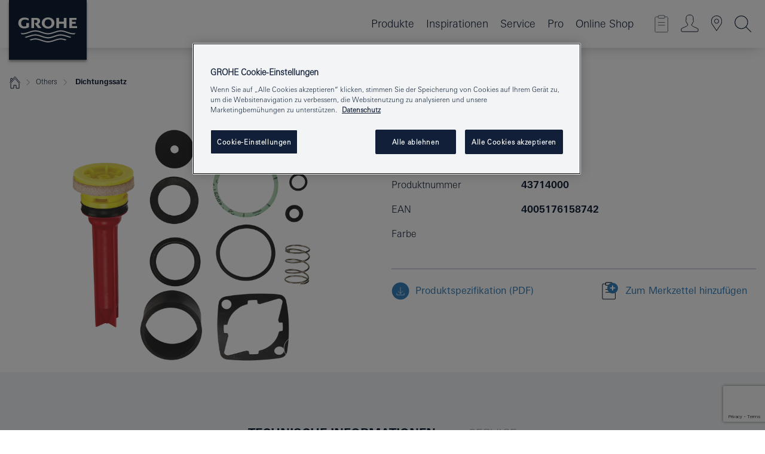

--- FILE ---
content_type: text/html;charset=UTF-8
request_url: https://www.grohe.de/de_de/others-dichtungssatz-43714000.html
body_size: 15550
content:
<!DOCTYPE html>

<!--[if IE 8]><html class="no-js ie ie8 lt-ie9" dir="ltr" lang="de-DE"><![endif]-->
<!--[if IE 9]><html class="no-js ie ie9" dir="ltr" lang="de-DE"><![endif]-->
<!--[if IEMobile]><html class="no-js ie ie-mobile" dir="ltr" lang="de-DE"><![endif]-->
<!--[if gt IE 8 | !IE]><!--><html class="no-js" dir="ltr" lang="de-DE"> <!--<![endif]-->



<!-- last generation 08.01.2026 at 08:31:53 | content-ID: 1886672 | structure-ID: 1886675 | ref-Name: productdetailspage -->
<head>
<script>
// Define dataLayer and the gtag function.
window.dataLayer = window.dataLayer || [];
function gtag(){dataLayer.push(arguments);}
// Default ad_storage to 'denied'.
gtag('consent', 'default', {
ad_storage: "denied",
analytics_storage: "denied",
functionality_storage: "denied",
personalization_storage: "denied",
security_storage: "denied",
ad_user_data: "denied",
ad_personalization: "denied",
wait_for_update: 500
});
</script>
<script src="https://cdn.cookielaw.org/consent/18b737a3-7136-4c59-b26f-8710179aab94/OtAutoBlock.js" type="text/javascript"></script>
<script charset="UTF-8" data-document-language="true" data-domain-script="18b737a3-7136-4c59-b26f-8710179aab94" src="https://cdn.cookielaw.org/scripttemplates/otSDKStub.js" type="text/javascript"></script>
<script type="text/javascript">
function OptanonWrapper() {
if (document.cookie.includes('OptanonAlertBoxClosed')) {
document.dispatchEvent( new CustomEvent('consents-ready', { 'detail': { consent: false } }));
}
}
</script>
<script type="text/javascript">
window.LANG_DATA = '/de_de/_technical/defaulttexts/index.json';
window.mobileApp = false;
window.CONFIG = {
imageBasePath: 'https://fe.grohe.com/release/0.85.0/b2x',
disable_productComparison: true,
disable_notepadLoggedIn: false,
showPrices: false,
groheChannel: 'B2C',
disable_notepadAvailabilityRequest: false,
isGlobalSearch: false,
loginUrl: '/login-idp.jsp?wrong_login_url=/de_de/administration/anmeldung/&partial_registration_url=/de_de/administration/registrierung/teilregistrierung-smart.html&login_ok_url=https%3A//www.grohe.de/de_de/_technical/webapp_properties/product-details-page.html',
staticSuggestionLinks : {
spareparts: '/de_de/ersatzteilsuche.html',
brochures: '/de_de/service/broschueren.html',
showrooms: '/de_de/service/showrooms-fachinstallateure.html'
},
targetGroupsMapping: {planner: 'pro', pro: 'pro', daa: 'pro', designer: 'pro', showroom: 'pro', end: 'end', inst: 'pro', architect: 'pro', aap: 'pro', projects: 'pro'},
showDiyProducts: true,
historicalProducts: true,
productFallbackImage:'//cdn.cloud.grohe.com/Web/4_3/ZZH_IKONEC011_001_01_4_3/4_3/1280/ZZH_IKONEC011_001_01_4_3_4_3.jpg',
allowAnonNotepad: false,
filterIcons: {
A613_04: {
src: '/media/datasources/filter_icons/c2c/c2c_platinum_bw_logo.png',
tooltip: '<p >Cradle to Cradle Certified® - PLATIN</p>'
},
A613_01: {
src: '/media/datasources/filter_icons/c2c/c2c_bronze_bw_logo.png',
tooltip: '<p >Cradle to Cradle Certified® - BRONZE</p>'
},
A613_02: {
src: '/media/datasources/filter_icons/c2c/c2c_silver_bw_logo.png',
tooltip: '<p >Cradle to Cradle Certified® - SILBER</p>'
},
sustainable: {
src: '/media/datasources/filter_icons/sustainability/grohe_climate-care_logo.png',
tooltip: '<p >Nachhaltiges Produkt. Mehr erfahren unter <a href="http://green.grohe.com/" target="_blank" title="green.grohe.com" class=" " >green.grohe.com</a>.</p>'
},
A613_03: {
src: '/media/datasources/filter_icons/c2c/c2c_gold_bw_logo.png',
tooltip: '<p >Cradle to Cradle Certified® - GOLD</p>'
}
},
iconsForContent: [
'A613_04',
'A613_01',
'A613_02',
'A613_03'
],
portfolioBadges: {
quickfix :
{
sapValue : 'L3013_1',
backgroundColor: '#E1F8FF',
label: 'GROHE QuickFix'
},
spa :
{
sapValue : 'A611_03',
backgroundColor: '#EBE2D6',
label: 'GROHE SPA'
},
}
}
</script>
<script>
window.ENDPOINTS = {
'B2X_PROJECT_REFERENCES': '/de_de/_technical/project_config/project_references.json',
'B2X_PRODUCTS': 'https://api.sapcx.grohe.com/rest/v2/solr/master_de_DE_Product/select',
'B2X_PRODUCTS_SKU': 'https://api.sapcx.grohe.com/rest/v2/solr/master_de_DE_Product/suggestB2C',
'B2X_ACCOUNT_PASSWORD':'/myaccount/user/password',
'B2X_SMARTSHOP':'/smartshop/order/submit',
'GROHE_APPLICATION':'https://application.grohe.com',
'B2X_USER_INFO':'/myaccount/user/info',
'B2X_SMARTSHOP':'/smartshop/order/submit',
'B2X_MY_ACCOUNT_PRODUCT':'/myaccount/product/',
'B2X_PRODUCT':'/notepad/v1',
'B2X_SMART_INFO':'/website/smart-info',
'B2X_PREFERENCE_CENTER':'https://application.grohe.com/gateway/preference-center-send/',
'GROHE_SPECIFICATION':'https://specification.grohe.com',
'B2X_SMARTSHOP_SKU':'/website/sku/',
'B2X_PAGELIKES':'/website/pagelikes/',
'B2X_PREFERENCE_CENTER_CHANGE':'https://application.grohe.com/gateway/preference-center-change-send/',
'B2X_CERAMICS_LANDINGPAGES':'/_technical/landingpages.json',
'B2X_MY_ACCOUNT_PRODUCT_COMPARISON':'/myaccount/comparison/',
'B2X_MY_ACCOUNT_PRODUCT_SERIAL_VALIDATION':'/website/forms/serialnumber-check/',
'B2X_ORDER_TRACKING':'/website/new-ordertracking',
'B2X_ORDER_TRACKING_TOGGLE_NOTIFICATIONS':'/myaccount/user/update/emailnotifications/',
'B2X_SALESFORCE_PREFERENCE_CENTER':'/website/webforms/marketing-cloud/',
'B2X_ACCOUNT_REGISTRATION_ACCESS_TOKEN':'/myaccount/user/access-token',
'B2X_ACCOUNT_REFRESH_ACCESS_TOKEN':'/website/jwtoken/refresh-token',
'B2X_MY_ACCOUNT_PRODUCT_REGISTRATION':'/website/forms/product-registration',
'B2X_GATED_PREFERENCE_CENTER':'https://application.grohe.com/gateway/preference-center-send-v2/',
'B2X_MY_ACCOUNT_FILE_UPLOAD':'http://account/fileupload.php',
'B2X_EXPORT':'/notepad/v1',
'B2X_MY_ACCOUNT_ORDER_STATE':'/notepad/v1',
'B2X_SMART_UPI_HISTORY':'/website/account/history/upi',
'B2X_WEBSITE':'/solr/website_b2x/select',
'B2X_INVOICE_REGISTRATION':'/website/account/invoices/upload',
'B2X_NOTEPAD':'/notepad/v1',
'B2X_SMARTSHOP_UPI':'/website/upi/',
'B2X_AVAILABILITY':'/notepad/v1',
'B2X_ACCOUNT':'https://idp2-apigw.cloud.grohe.com/v1/web/users',
'B2X_ACCOUNT_UPDATE':'/myaccount/user/update',
'B2X_SMART_CHARGE':'/smartshop/creditcard/recharge',
'B2X_INVOICE_UPLOAD_HISTORY':'/website/account/history/invoices'
};
</script>
<script>
(function (sCDN, sCDNProject, sCDNWorkspace, sCDNVers) {
if (
window.localStorage !== null &&
typeof window.localStorage === "object" &&
typeof window.localStorage.getItem === "function" &&
window.sessionStorage !== null &&
typeof window.sessionStorage === "object" &&
typeof window.sessionStorage.getItem === "function"
) {
sCDNVers =
window.sessionStorage.getItem("jts_preview_version") ||
window.localStorage.getItem("jts_preview_version") ||
sCDNVers;
}
window.jentis = window.jentis || {};
window.jentis.config = window.jentis.config || {};
window.jentis.config.frontend = window.jentis.config.frontend || {};
window.jentis.config.frontend.cdnhost =
sCDN + "/get/" + sCDNWorkspace + "/web/" + sCDNVers + "/";
window.jentis.config.frontend.vers = sCDNVers;
window.jentis.config.frontend.env = sCDNWorkspace;
window.jentis.config.frontend.project = sCDNProject;
window._jts = window._jts || [];
var f = document.getElementsByTagName("script")[0];
var j = document.createElement("script");
j.async = true;
j.src = window.jentis.config.frontend.cdnhost + "f0tk29.js";
f.parentNode.insertBefore(j, f);
})("https://t2uyzq.grohe.de","grohe-de","live", "_");
_jts.push({ track: "pageview" });
_jts.push({ track: "submit" });
</script>
<title> Dichtungssatz | GROHE</title> <meta name="title" content="Dichtungssatz" />    <meta content="index,follow" name="robots" /> <meta charset="UTF-8" /> <meta content="telephone=no" name="format-detection" /> <meta content="width=device-width, initial-scale=1.0, minimum-scale=1.0, maximum-scale=1.0, user-scalable=no" name="viewport" /> <meta content="de_de" name="locale" /> <meta content="de_de" name="locales" /> <meta content="grohe_global" name="client" /> <meta content="b2x" name="pagescope" /> <meta content="https://fe.grohe.com/release/0.85.0/b2x" name="application-name" /> <meta content="https://fe.grohe.com/release/0.85.0/b2x/browserconfig.xml" name="msapplication-config" /> <meta content="#112038" name="msapplication-TileColor" /> <meta content="https://fe.grohe.com/release/0.85.0/b2x/mstile-144x144.png" name="msapplication-TileImage" /> <meta content="https://fe.grohe.com/release/0.85.0/b2x/mstile-70x70.png" name="msapplication-square70x70logo" /> <meta content="https://fe.grohe.com/release/0.85.0/b2x/mstile-150x150.png" name="msapplication-square150x150logo" /> <meta content="https://fe.grohe.com/release/0.85.0/b2x/mstile-310x150.png" name="msapplication-wide310x150logo" /> <meta content="https://fe.grohe.com/release/0.85.0/b2x/mstile-310x310.png" name="msapplication-square310x310logo" /> <meta content="IE=Edge" http-equiv="X-UA-Compatible" /> <meta content="productdetailspage" name="siteUID_es" /> <meta content="none" name="videoType_s" />
<link href="https://fe.grohe.com/release/0.85.0/b2x/favicon.ico" rel="icon" type="image/ico" />
<link href="https://fe.grohe.com/release/0.85.0/b2x/favicon.ico" rel="shortcut icon" type="image/x-icon" />
<link href="https://fe.grohe.com/release/0.85.0/b2x/favicon.ico" rel="icon" sizes="16x16 32x32 48x48" type="image/vnd.microsoft.icon" />
<link href="https://fe.grohe.com/release/0.85.0/b2x/favicon-16x16.png" rel="icon" sizes="16x16" type="image/png" />
<link href="https://fe.grohe.com/release/0.85.0/b2x/favicon-32x32.png" rel="icon" sizes="32x32" type="image/png" />
<link href="https://fe.grohe.com/release/0.85.0/b2x/favicon-48x48.png" rel="icon" sizes="48x48" type="image/png" />
<link href="https://fe.grohe.com/release/0.85.0/b2x/apple-touch-icon-76x76.png" rel="apple-touch-icon" sizes="76x76" />
<link href="https://fe.grohe.com/release/0.85.0/b2x/apple-touch-icon-120x120.png" rel="apple-touch-icon" sizes="120x120" />
<link href="https://fe.grohe.com/release/0.85.0/b2x/apple-touch-icon-152x152.png" rel="apple-touch-icon" sizes="152x152" />
<link href="https://fe.grohe.com/release/0.85.0/b2x/apple-touch-icon-180x180.png" rel="apple-touch-icon" sizes="180x180" />
<link rel="canonical" href="https://www.grohe.de/de_de/dichtungssatz-43714000.html" />
<link href="https://fe.grohe.com/release/0.85.0/b2x/css/bootstrap.css?created=20220203115759" media="all" rel="stylesheet" />
<link href="https://fe.grohe.com/release/0.85.0/b2x/css/main.css?created=20220203115759" media="all" rel="stylesheet" />
<script type="text/javascript"> var searchHeaderConfig = { "productSettings" : { "preferredResults": { "code": [ ] }, "preselection": { "filter": [] } }, "contentSettings": { } }; </script>
</head>




<body class="b2x-navigation pdp-ncs">
<!-- noindex -->
<script type="text/javascript">
// read cookie (DEXT-1212)
function getCookie(name) {
const nameEQ = name + "=";
const cookies = document.cookie.split(';');
for (let i = 0; i < cookies.length; i++) {
let cookie = cookies[i];
while (cookie.charAt(0) === ' ') {
cookie = cookie.substring(1, cookie.length);
}
if (cookie.indexOf(nameEQ) === 0) {
return cookie.substring(nameEQ.length, cookie.length);
}
}
return null;
}
</script>
<script type="text/javascript">
// <![CDATA[
var dataLayer = dataLayer || [];
// check if cookie is available
var hashedEmail = getCookie('hashed_email');
if (hashedEmail) {
dataLayer.push({
'hashedUserData': {
'sha256': {
'email': hashedEmail
}
}
});
}
dataLayer.push({
'pageName':'/dichtungssatz-43714000',
'pageTitle':'Dichtungssatz',
'pageId':'1886675',
'pageSystemPath':'grohe_global/_technical_1/webapp_properties',
'pageCreated':'2018-11-28',
'pageLastEdit':'2026-01-08',
'pageCountry':'de',
'pageLanguage':'de',
'internal':'false',
'pagePool':'europe',
'pageArea':'portal',
'pageScope':'b2x',
'pageCategory':'product detail page',
});
// ]]>
</script>
<!-- Google Tag Manager -->
<noscript><iframe height="0" src="//www.googletagmanager.com/ns.html?id=GTM-PGZM7P" style="display:none;visibility:hidden" width="0"></iframe></noscript>
<script>
// <![CDATA[
(function(w,d,s,l,i){w[l]=w[l]||[];w[l].push({'gtm.start':
new Date().getTime(),event:'gtm.js'});var f=d.getElementsByTagName(s)[0],
j=d.createElement(s),dl=l!='dataLayer'?'&l='+l:'';j.async=true;j.setAttribute('class','optanon-category-C0001');j.src=
'//www.googletagmanager.com/gtm.js?id='+i+dl;f.parentNode.insertBefore(j,f);
})(window,document,'script','dataLayer','GTM-PGZM7P');
// ]]>
</script>
<!-- End Google Tag Manager -->
<div class="vuejs-container" id="vuejs-dev-container">
<div class="ie-flex-wrapper">
<div class="page-wrap">
<div class="vuejs-container" id="vuejs-header-container">
	<header class="header--fixed header header--bordertop sticky-top header--shadow header--bgColorFlyoutMobileSecondary header--bgColorFlyoutDesktopSecondary header--colorFlyoutMobileLight header--colorFlyoutDesktopLight" v-scrollbar-width-detection="">
		<div class="container">
			<nav class="navbar-light  navbar navbar-expand-xl" itemscope="" itemtype="http://schema.org/Organization">
					<a class="navbar-brand" href="/de_de/" itemprop="url" title="GROHE - Pure Freude an Wasser ">
<svg height="100" version="1.1" viewBox="0, 0, 130, 100" width="130" x="0" xmlns="http://www.w3.org/2000/svg" xmlns:xlink="http://www.w3.org/1999/xlink" y="0">
  <g id="Ebene_1">
    <path d="M0,0 L130,0 L130,100 L0,100 L0,0 z" fill="#112038"></path>
    <path d="M59.615,38.504 C59.614,42.055 62.032,44.546 65.48,44.546 C68.93,44.546 71.346,42.057 71.346,38.505 C71.346,34.943 68.937,32.459 65.48,32.459 C62.024,32.459 59.615,34.942 59.615,38.504 z M54.872,38.504 C54.872,33.132 59.351,29.205 65.48,29.205 C71.61,29.205 76.091,33.132 76.091,38.504 C76.091,43.861 71.601,47.795 65.48,47.795 C59.361,47.795 54.872,43.862 54.872,38.504 z M101.056,29.875 L101.056,47.124 L114,47.124 L114,43.744 L105.549,43.744 L105.549,39.645 L111.762,39.645 L111.762,36.396 L105.549,36.396 L105.549,33.254 L113.015,33.254 L113.015,29.875 L101.056,29.875 z M79.299,29.875 L79.299,47.124 L83.798,47.124 L83.798,39.75 L91.75,39.75 L91.75,47.124 L96.251,47.124 L96.251,29.875 L91.75,29.875 L91.75,36.252 L83.798,36.252 L83.798,29.875 L79.299,29.875 z M37.413,29.875 L37.413,47.124 L41.915,47.124 L41.915,33.129 L43.855,33.129 C46.4,33.129 47.54,33.942 47.54,35.751 C47.54,37.599 46.265,38.655 44.025,38.655 L43.036,38.629 L42.53,38.629 L48.784,47.124 L54.537,47.124 L48.803,40.188 C50.932,39.227 52.067,37.522 52.067,35.28 C52.067,31.626 49.7,29.875 44.761,29.875 L37.413,29.875 z M29.048,38.463 L29.048,43.635 C27.867,44.129 26.688,44.376 25.513,44.376 C22.484,44.376 20.354,42.037 20.354,38.708 C20.354,35.121 22.899,32.621 26.552,32.621 C28.594,32.621 30.616,33.191 33.069,34.455 L33.069,31.017 C29.936,29.736 28.39,29.371 26.074,29.371 C19.679,29.371 15.594,32.989 15.594,38.654 C15.594,44.043 19.558,47.627 25.517,47.627 C28.174,47.627 31.325,46.772 33.621,45.431 L33.621,38.463 L29.048,38.463 z M96.501,66.368 L96.068,66.211 L94.887,65.816 C91.46,64.783 88.718,64.267 86.624,64.267 C84.871,64.267 81.902,64.772 79.548,65.469 L78.373,65.816 C77.777,66.013 77.378,66.143 77.185,66.211 L76.004,66.618 L74.831,67.016 L73.649,67.418 C70.062,68.579 67.509,69.097 65.387,69.097 C63.559,69.097 60.849,68.597 58.304,67.791 L57.122,67.418 L55.943,67.016 L54.766,66.618 L53.585,66.211 L52.399,65.816 C48.977,64.783 46.228,64.267 44.146,64.267 C42.38,64.269 39.416,64.77 37.059,65.469 L35.885,65.816 C35.047,66.086 34.875,66.147 34.27,66.368 L36.645,67.6 L37.178,67.439 C39.947,66.583 42.331,66.137 44.151,66.137 C45.682,66.137 48.074,66.527 50.042,67.095 L51.224,67.439 L52.399,67.819 L53.585,68.211 L54.766,68.619 L55.943,69.018 L57.122,69.412 C60.668,70.5 63.278,71.001 65.388,71 C67.199,70.999 69.966,70.517 72.468,69.767 L73.649,69.412 L74.831,69.018 L76.004,68.619 L77.185,68.211 L78.373,67.819 L79.548,67.439 C82.561,66.544 84.782,66.137 86.628,66.138 C88.447,66.138 90.828,66.584 93.595,67.439 L94.127,67.6 L96.501,66.368 z M104.198,61.892 L97.321,59.781 C94.229,58.831 93.033,58.497 91.384,58.133 C89.639,57.747 87.89,57.525 86.625,57.525 C84.63,57.525 80.826,58.235 78.373,59.065 L73.649,60.666 C70.452,61.749 67.509,62.346 65.362,62.346 C63.203,62.346 60.289,61.755 57.076,60.666 L52.352,59.065 C49.906,58.236 46.087,57.525 44.09,57.525 C42.832,57.525 41.067,57.75 39.335,58.133 C37.705,58.495 36.413,58.853 33.397,59.781 L26.528,61.892 C27.262,62.56 27.458,62.714 28.28,63.271 L32.098,62.109 L35.253,61.178 L36.52,60.803 C39.877,59.813 42.154,59.388 44.094,59.388 C45.857,59.388 49.045,59.971 51.17,60.686 L57.076,62.667 C59.842,63.594 63.267,64.248 65.363,64.248 C67.451,64.248 70.907,63.59 73.649,62.667 L79.548,60.686 C81.665,59.975 84.872,59.386 86.628,59.388 C88.575,59.388 90.832,59.81 94.198,60.803 L95.465,61.178 L98.621,62.109 L102.446,63.271 C103.264,62.71 103.459,62.557 104.198,61.892 z M111.243,55.247 L111.047,55.575 C110.607,56.31 110.407,56.583 109.748,57.365 C108.911,57.479 108.576,57.504 107.913,57.504 C105.809,57.504 102.364,56.844 99.611,55.916 L94.887,54.32 C91.678,53.24 88.747,52.643 86.628,52.641 C84.843,52.641 81.715,53.215 79.548,53.941 L73.649,55.916 C70.868,56.846 67.455,57.504 65.388,57.504 C63.323,57.504 59.907,56.847 57.122,55.916 L51.224,53.941 C49.056,53.215 45.933,52.641 44.146,52.641 C42.03,52.641 39.091,53.24 35.885,54.32 L31.161,55.916 C28.406,56.844 24.963,57.504 22.854,57.504 C22.191,57.504 21.859,57.479 21.031,57.365 C20.418,56.66 20.178,56.332 19.724,55.575 L19.529,55.247 C21.128,55.507 22.022,55.601 22.899,55.601 C25.001,55.601 28.008,54.989 31.161,53.922 L35.885,52.32 C38.381,51.474 42.108,50.778 44.146,50.777 C46.174,50.777 49.904,51.476 52.399,52.32 L57.122,53.922 C60.274,54.989 63.284,55.601 65.387,55.601 C67.488,55.601 70.498,54.989 73.649,53.922 L78.373,52.32 C80.865,51.476 84.597,50.777 86.622,50.777 C88.665,50.777 92.385,51.474 94.887,52.32 L99.611,53.922 C102.763,54.989 105.77,55.601 107.872,55.601 C108.749,55.601 109.643,55.507 111.243,55.247 z" fill="#FFFFFE"></path>
  </g>
</svg>
					</a>
				<div class="header__iconwrapper">
			        <a aria-controls="navigationMenuContent" aria-expanded="false" aria-label="Toggle navigation" class="navbar-toggler" data-target="#navigationMenuContent" data-toggle="collapse">
			          <span class="navbar-toggler-icon" v-sidebar-nav-toggler=""></span>
			        </a>				
				</div>
				<a class="d-none d-lg-none nav-mobile-header__closer icon_close_secondary" v-nav-icons-flyout-toggler=""></a>
				<div class="row collapse navbar-collapse" id="navigationMenuContent">
<ul class="container navbar-nav navnode navnode--main">
<li class="nav-item">
<a aria-expanded="false" aria-haspopup="true" class="nav-link level1 hasNextLevel nav-link--noFocus nav-link--light nav-link--layerarrow nav-link--primarynav" href="javascript:void(0);" id="flyout-335976" role="button" v-next-level-nav-toggler="" v-sidebar-nav-toggler="">
Produkte
</a>


</li>
<li class="nav-item">
<a class="nav-link nav-link--noFocus nav-link--light nav-link--layerarrow nav-link--primarynav" href="/de_de/inspirations/water-magazine.html">Inspirationen</a>
</li>
<li class="nav-item">
<a aria-expanded="false" aria-haspopup="true" class="nav-link level1 hasNextLevel nav-link--noFocus nav-link--light nav-link--layerarrow nav-link--primarynav" href="javascript:void(0);" id="flyout-3369377" role="button" v-next-level-nav-toggler="" v-sidebar-nav-toggler="">
Service
</a>


</li>
<li class="nav-item">
<a aria-expanded="false" aria-haspopup="true" class="nav-link level1 hasNextLevel nav-link--noFocus nav-link--light nav-link--layerarrow nav-link--primarynav" href="javascript:void(0);" id="flyout-3025564" role="button" v-next-level-nav-toggler="" v-sidebar-nav-toggler="">
Pro
</a>


</li>
<li class="nav-item">
<a class="nav-link nav-link--noFocus nav-link--light nav-link--layerarrow nav-link--primarynav" href="https://shop.grohe.de/">Online Shop</a>
</li>
</ul>
				</div>
				<ul class="navbar-nav navnode navnode--icons" v-nav-icons-scroll-handler="">
						<li class="nav-item nav-item--flyout nav-item--icon">
		<notepad-navigation href="/de_de/notepad/" title="Merkzettel anzeigen"></notepad-navigation>
    </li>
	<li class="nav-item nav-item--flyout nav-item--icon">
		<a aria-expanded="false" aria-haspopup="true" class="nav-link nav-link--noFocus nav-link--light nav-link--layerarrow nav-link--primarynav flyout-toggle" href="#" id="flyout-login" role="button" title="Anmeldung" v-nav-icons-flyout-toggler="">			
							
					
	        							

				<div class="flyout-icon flyout-icon--login"></div>
	        			

		</a>
				<div aria-labelledby="flyout-login" class="flyout" v-add-class-if-logged-in="'flyout--withFullWidthCategory'">
		      	<div class="flyout__background flyout__background--plain ">
					<a class="flyout__closer" v-nav-primary-closer=""></a>
				</div>
				<div class="row navbar-nav navnode navnode--secondary ">   
					<div class="navnode__wrapper navnode__wrapper--columnCategories">
						<ul class="container navnode__container navnode__container--login">
							<li class="nav-item nav-item--secondarynav col-12 nav-item--flyout flyout-category">								
											
		
						    								

							        <div class="flyout__headline text-uppercase">
								        <strong>Anmelden</strong>
									</div>
									<div class="text-white mb-3"><span>
								        <strong>Bitte beachten:</strong> Für die Anmeldung oder Registrierung werden Sie zum GROHE Professional Portal weitergeleitet.
									</span></div>
										<a class="btn btn-primary btn--flyoutLogin" href="/login-idp.jsp?wrong_login_url=/de_de/administration/anmeldung/&amp;partial_registration_url=/de_de/administration/registrierung/teilregistrierung-smart.html&amp;login_ok_url=http://www.grohe.de/de_de/">Anmelden</a>
										 <a class=" link link d-block mb-2 scroll-link" href="/de_de/registrierung/konto-registrierung-smart.html#null" title="Noch nicht registriert?"> Noch nicht registriert?</a>
											
		
							</li>
						</ul>
					</div>						
														
				</div>
			</div>
		</li>
					

    <li class="nav-item nav-item--flyout nav-item--icon">
		<a class="nav-link nav-link--noFocus nav-link--light nav-link--primarynav nav-link--locator" href="/de_de/service/showrooms-fachinstallateure.html" title="Showroom Locator">
			<span class="showroom-locator-icon"></span>
		</a>
	</li>
	<li class="nav-item nav-item--flyout nav-item--icon">
		<a aria-expanded="false" aria-haspopup="true" class="nav-link nav-link--noFocus nav-link--light nav-link--layerarrow nav-link--primarynav flyout-toggle" href="#" id="flyout-search" role="button" title="Suche starten" v-nav-icons-flyout-toggler="">
			<div class="flyout-icon flyout-icon--search"></div>
		</a>
		<div aria-labelledby="flyout-search" class="flyout">
			<div class="flyout__background flyout__background--plain ">
				<a class="flyout__closer" v-nav-primary-closer=""></a>
			</div>
			<div class="row navbar-nav navnode navnode--secondary navnode--fullHeight ">
				<ul class="container navnode__container navnode__container--search">
					<li class="nav-item nav-item--secondarynav nav-item--noborder">
						<div class="nav-search-item container justify-content-center">
							<div class="nav-search-item__inner col-12 col-lg-8">
								<b2x-search-header dal-map-url="/de_de/_technical/search/index.json" search-base-url="/de_de/suchergebnisse.html">
                              </b2x-search-header>
							</div>
						</div>
					</li>
				</ul>
			</div>
		</div>
    </li>

				</ul>
			</nav>
		</div>
	</header>
<aside class="navigation-sidebar navigation-sidebar--hidden">
<a class="navbar-brand" href="/de_de/" itemprop="url" title="GROHE - Pure Freude an Wasser ">
<svg height="100" version="1.1" viewBox="0, 0, 130, 100" width="130" x="0" xmlns="http://www.w3.org/2000/svg" xmlns:xlink="http://www.w3.org/1999/xlink" y="0">
<g id="Ebene_1">
<path d="M0,0 L130,0 L130,100 L0,100 L0,0 z" fill="#112038"></path>
<path d="M59.615,38.504 C59.614,42.055 62.032,44.546 65.48,44.546 C68.93,44.546 71.346,42.057 71.346,38.505 C71.346,34.943 68.937,32.459 65.48,32.459 C62.024,32.459 59.615,34.942 59.615,38.504 z M54.872,38.504 C54.872,33.132 59.351,29.205 65.48,29.205 C71.61,29.205 76.091,33.132 76.091,38.504 C76.091,43.861 71.601,47.795 65.48,47.795 C59.361,47.795 54.872,43.862 54.872,38.504 z M101.056,29.875 L101.056,47.124 L114,47.124 L114,43.744 L105.549,43.744 L105.549,39.645 L111.762,39.645 L111.762,36.396 L105.549,36.396 L105.549,33.254 L113.015,33.254 L113.015,29.875 L101.056,29.875 z M79.299,29.875 L79.299,47.124 L83.798,47.124 L83.798,39.75 L91.75,39.75 L91.75,47.124 L96.251,47.124 L96.251,29.875 L91.75,29.875 L91.75,36.252 L83.798,36.252 L83.798,29.875 L79.299,29.875 z M37.413,29.875 L37.413,47.124 L41.915,47.124 L41.915,33.129 L43.855,33.129 C46.4,33.129 47.54,33.942 47.54,35.751 C47.54,37.599 46.265,38.655 44.025,38.655 L43.036,38.629 L42.53,38.629 L48.784,47.124 L54.537,47.124 L48.803,40.188 C50.932,39.227 52.067,37.522 52.067,35.28 C52.067,31.626 49.7,29.875 44.761,29.875 L37.413,29.875 z M29.048,38.463 L29.048,43.635 C27.867,44.129 26.688,44.376 25.513,44.376 C22.484,44.376 20.354,42.037 20.354,38.708 C20.354,35.121 22.899,32.621 26.552,32.621 C28.594,32.621 30.616,33.191 33.069,34.455 L33.069,31.017 C29.936,29.736 28.39,29.371 26.074,29.371 C19.679,29.371 15.594,32.989 15.594,38.654 C15.594,44.043 19.558,47.627 25.517,47.627 C28.174,47.627 31.325,46.772 33.621,45.431 L33.621,38.463 L29.048,38.463 z M96.501,66.368 L96.068,66.211 L94.887,65.816 C91.46,64.783 88.718,64.267 86.624,64.267 C84.871,64.267 81.902,64.772 79.548,65.469 L78.373,65.816 C77.777,66.013 77.378,66.143 77.185,66.211 L76.004,66.618 L74.831,67.016 L73.649,67.418 C70.062,68.579 67.509,69.097 65.387,69.097 C63.559,69.097 60.849,68.597 58.304,67.791 L57.122,67.418 L55.943,67.016 L54.766,66.618 L53.585,66.211 L52.399,65.816 C48.977,64.783 46.228,64.267 44.146,64.267 C42.38,64.269 39.416,64.77 37.059,65.469 L35.885,65.816 C35.047,66.086 34.875,66.147 34.27,66.368 L36.645,67.6 L37.178,67.439 C39.947,66.583 42.331,66.137 44.151,66.137 C45.682,66.137 48.074,66.527 50.042,67.095 L51.224,67.439 L52.399,67.819 L53.585,68.211 L54.766,68.619 L55.943,69.018 L57.122,69.412 C60.668,70.5 63.278,71.001 65.388,71 C67.199,70.999 69.966,70.517 72.468,69.767 L73.649,69.412 L74.831,69.018 L76.004,68.619 L77.185,68.211 L78.373,67.819 L79.548,67.439 C82.561,66.544 84.782,66.137 86.628,66.138 C88.447,66.138 90.828,66.584 93.595,67.439 L94.127,67.6 L96.501,66.368 z M104.198,61.892 L97.321,59.781 C94.229,58.831 93.033,58.497 91.384,58.133 C89.639,57.747 87.89,57.525 86.625,57.525 C84.63,57.525 80.826,58.235 78.373,59.065 L73.649,60.666 C70.452,61.749 67.509,62.346 65.362,62.346 C63.203,62.346 60.289,61.755 57.076,60.666 L52.352,59.065 C49.906,58.236 46.087,57.525 44.09,57.525 C42.832,57.525 41.067,57.75 39.335,58.133 C37.705,58.495 36.413,58.853 33.397,59.781 L26.528,61.892 C27.262,62.56 27.458,62.714 28.28,63.271 L32.098,62.109 L35.253,61.178 L36.52,60.803 C39.877,59.813 42.154,59.388 44.094,59.388 C45.857,59.388 49.045,59.971 51.17,60.686 L57.076,62.667 C59.842,63.594 63.267,64.248 65.363,64.248 C67.451,64.248 70.907,63.59 73.649,62.667 L79.548,60.686 C81.665,59.975 84.872,59.386 86.628,59.388 C88.575,59.388 90.832,59.81 94.198,60.803 L95.465,61.178 L98.621,62.109 L102.446,63.271 C103.264,62.71 103.459,62.557 104.198,61.892 z M111.243,55.247 L111.047,55.575 C110.607,56.31 110.407,56.583 109.748,57.365 C108.911,57.479 108.576,57.504 107.913,57.504 C105.809,57.504 102.364,56.844 99.611,55.916 L94.887,54.32 C91.678,53.24 88.747,52.643 86.628,52.641 C84.843,52.641 81.715,53.215 79.548,53.941 L73.649,55.916 C70.868,56.846 67.455,57.504 65.388,57.504 C63.323,57.504 59.907,56.847 57.122,55.916 L51.224,53.941 C49.056,53.215 45.933,52.641 44.146,52.641 C42.03,52.641 39.091,53.24 35.885,54.32 L31.161,55.916 C28.406,56.844 24.963,57.504 22.854,57.504 C22.191,57.504 21.859,57.479 21.031,57.365 C20.418,56.66 20.178,56.332 19.724,55.575 L19.529,55.247 C21.128,55.507 22.022,55.601 22.899,55.601 C25.001,55.601 28.008,54.989 31.161,53.922 L35.885,52.32 C38.381,51.474 42.108,50.778 44.146,50.777 C46.174,50.777 49.904,51.476 52.399,52.32 L57.122,53.922 C60.274,54.989 63.284,55.601 65.387,55.601 C67.488,55.601 70.498,54.989 73.649,53.922 L78.373,52.32 C80.865,51.476 84.597,50.777 86.622,50.777 C88.665,50.777 92.385,51.474 94.887,52.32 L99.611,53.922 C102.763,54.989 105.77,55.601 107.872,55.601 C108.749,55.601 109.643,55.507 111.243,55.247 z" fill="#FFFFFE"></path>
</g>
</svg>
</a>
<a class="navigation-sidebar__close-btn" href="#" target="_self" v-sidebar-nav-toggler="">
<span class="icon icon_close_primary"></span>
</a>
<nav class="nav-container nav-container--level1">
<ul class="navigation navigation">
<li class="nav-item">
<a aria-expanded="false" aria-haspopup="true" class="nav-link next-level-toggle nav-link--noFocus nav-link--light" href="javascript:void(0);" id="flyout-335976" role="button" v-next-level-nav-toggler="">
Produkte
</a>
<nav class="nav-container nav-container--level2 hidden">
<a class="nav-link link-back level2" href="javascript:void(0)" v-nav-back-button="">Produkte</a>
<ul class="navigation navigation--level2">
<li class="nav-item">
<a aria-expanded="false" aria-haspopup="true" class="nav-link level2 nav-link--noFocus nav-link--light next-level-toggle" href="javascript:void(0);" id="flyout-335976" role="button" v-next-level-nav-toggler="">
Badezimmer
</a>
<nav class="nav-container nav-container--level3 hidden">
<a class="nav-link link-back level3" href="javascript:void(0)" v-nav-back-button="">Badezimmer</a>
<ul class="navigation navigation--level3">
<li class="nav-item">
<a aria-expanded="false" aria-haspopup="true" class="nav-link level3 nav-link--noFocus nav-link--light next-level-toggle" href="javascript:void(0);" id="flyout-335977" role="button" v-next-level-nav-toggler="">
Für Waschtische
</a>
<nav class="nav-container nav-container--level4 hidden">
<a class="nav-link link-back level4" href="javascript:void(0)" v-nav-back-button="">Für Waschtische</a>
<ul class="navigation navigation--level4">
<li class="nav-item">
<a class="nav-link level4 nav-link--noFocus nav-link--light" href="/de_de/badezimmer/waschtischarmatur.html">
Alle Produkte
</a>
</li>
<li class="nav-item">
<a class="nav-link level4 nav-link--noFocus nav-link--light" href="/de_de/badezimmer-kollektion/badarmaturen.html">
Armaturenserien
</a>
</li>
<li class="nav-item">
<a class="nav-link level4 nav-link--noFocus nav-link--light" href="/de_de/hygiene/armatur-mit-sensor.html">
Berührungslose Armaturen
</a>
</li>
</ul>
</nav>
</li>
<li class="nav-item">
<a aria-expanded="false" aria-haspopup="true" class="nav-link level3 nav-link--noFocus nav-link--light next-level-toggle" href="javascript:void(0);" id="flyout-1032722" role="button" v-next-level-nav-toggler="">
Für Duschen
</a>
<nav class="nav-container nav-container--level4 hidden">
<a class="nav-link link-back level4" href="javascript:void(0)" v-nav-back-button="">Für Duschen</a>
<ul class="navigation navigation--level4">
<li class="nav-item">
<a class="nav-link level4 nav-link--noFocus nav-link--light" href="/de_de/badezimmer/dusche.html">
Übersicht
</a>
</li>
<li class="nav-item">
<a class="nav-link level4 nav-link--noFocus nav-link--light" href="/de_de/badezimmer/brausen_und_duschen.html">
Die perfekte Dusche
</a>
</li>
<li class="nav-item">
<a class="nav-link level4 nav-link--noFocus nav-link--light" href="https://www.grohe.de/de_de/badezimmer/duschkollektion.html">
Thermostate für die Dusche
</a>
</li>
<li class="nav-item">
<a class="nav-link level4 nav-link--noFocus nav-link--light" href="/de_de/smartcontrol.html">
SmartControl
</a>
</li>
<li class="nav-item">
<a class="nav-link level4 nav-link--noFocus nav-link--light" href="/de_de/badezimmer/dusche/brausesets.html">
Brausestangensets
</a>
</li>
<li class="nav-item">
<a class="nav-link level4 nav-link--noFocus nav-link--light" href="/de_de/badezimmer/dusche/handbrausen.html">
Handbrausen
</a>
</li>
<li class="nav-item">
<a class="nav-link level4 nav-link--noFocus nav-link--light" href="/de_de/unterputz-duschloesungen/">
Unterputz-Duschlösungen
</a>
</li>
<li class="nav-item">
<a class="nav-link level4 nav-link--noFocus nav-link--light" href="/de_de/badezimmer/duschkonfigurator.html">
Duschkonfigurator
</a>
</li>
<li class="nav-item">
<a class="nav-link level4 nav-link--noFocus nav-link--light" href="/de_de/bathroom/showers/grohe-purefoam/">
GROHE Purefoam
</a>
</li>
</ul>
</nav>
</li>
<li class="nav-item">
<a aria-expanded="false" aria-haspopup="true" class="nav-link level3 nav-link--noFocus nav-link--light next-level-toggle" href="javascript:void(0);" id="flyout-335974" role="button" v-next-level-nav-toggler="">
Für die Badewanne
</a>
<nav class="nav-container nav-container--level4 hidden">
<a class="nav-link link-back level4" href="javascript:void(0)" v-nav-back-button="">Für die Badewanne</a>
<ul class="navigation navigation--level4">
<li class="nav-item">
<a class="nav-link level4 nav-link--noFocus nav-link--light" href="/de_de/badezimmer/badewannenarmatur.html">
Übersicht
</a>
</li>
<li class="nav-item">
<a class="nav-link level4 nav-link--noFocus nav-link--light" href="/de_de/badezimmer-kollektion/thermostatserien.html">
Thermostat-Armaturen
</a>
</li>
</ul>
</nav>
</li>
<li class="nav-item">
<a aria-expanded="false" aria-haspopup="true" class="nav-link level3 nav-link--noFocus nav-link--light next-level-toggle" href="javascript:void(0);" id="flyout-335975" role="button" v-next-level-nav-toggler="">
Accessoires
</a>
<nav class="nav-container nav-container--level4 hidden">
<a class="nav-link link-back level4" href="javascript:void(0)" v-nav-back-button="">Accessoires</a>
<ul class="navigation navigation--level4">
<li class="nav-item">
<a class="nav-link level4 nav-link--noFocus nav-link--light" href="/de_de/badezimmer/bad-accessoires.html">
Übersicht
</a>
</li>
<li class="nav-item">
<a class="nav-link level4 nav-link--noFocus nav-link--light" href="/de_de/for-your-bathroom/bathroom-accessories/accessories/">
Übersicht Kollektionen
</a>
</li>
</ul>
</nav>
</li>
<li class="nav-item">
<a aria-expanded="false" aria-haspopup="true" class="nav-link level3 nav-link--noFocus nav-link--light next-level-toggle" href="javascript:void(0);" id="flyout-1050884" role="button" v-next-level-nav-toggler="">
Keramik
</a>
<nav class="nav-container nav-container--level4 hidden">
<a class="nav-link link-back level4" href="javascript:void(0)" v-nav-back-button="">Keramik</a>
<ul class="navigation navigation--level4">
<li class="nav-item">
<a class="nav-link level4 nav-link--noFocus nav-link--light" href="/de_de/keramik-kollektion/keramikuebersicht.html">
Übersicht
</a>
</li>
<li class="nav-item">
<a class="nav-link level4 nav-link--noFocus nav-link--light" href="/de_de/keramik-kollektion/cubekeramik.html">
Cube
</a>
</li>
<li class="nav-item">
<a class="nav-link level4 nav-link--noFocus nav-link--light" href="/de_de/keramik-kollektion/essence/">
Essence
</a>
</li>
<li class="nav-item">
<a class="nav-link level4 nav-link--noFocus nav-link--light" href="/de_de/keramik-kollektion/eurokeramik.html">
Euro
</a>
</li>
<li class="nav-item">
<a class="nav-link level4 nav-link--noFocus nav-link--light" href="/de_de/keramik-kollektion/baukeramik.html">
Bau
</a>
</li>
<li class="nav-item">
<a class="nav-link level4 nav-link--noFocus nav-link--light" href="/de_de/keramik-kollektion/bauedge.html">
BauEdge
</a>
</li>
<li class="nav-item">
<a class="nav-link level4 nav-link--noFocus nav-link--light" href="/de_de/keramik-kollektion/start-round.html">
Start Round
</a>
</li>
<li class="nav-item">
<a class="nav-link level4 nav-link--noFocus nav-link--light" href="/de_de/keramik-kollektion/duschwannen/">
Duschwannen
</a>
</li>
<li class="nav-item">
<a class="nav-link level4 nav-link--noFocus nav-link--light" href="/de_de/keramik-kollektion/perfect_match.html">
Finden Sie Ihr Perfect Match
</a>
</li>
</ul>
</nav>
</li>
<li class="nav-item">
<a aria-expanded="false" aria-haspopup="true" class="nav-link level3 nav-link--noFocus nav-link--light next-level-toggle" href="javascript:void(0);" id="flyout-335978" role="button" v-next-level-nav-toggler="">
Für WC Urinal Bidet
</a>
<nav class="nav-container nav-container--level4 hidden">
<a class="nav-link link-back level4" href="javascript:void(0)" v-nav-back-button="">Für WC Urinal Bidet</a>
<ul class="navigation navigation--level4">
<li class="nav-item">
<a class="nav-link level4 nav-link--noFocus nav-link--light" href="/de_de/badezimmer/wc-urinal-bidet.html">
Übersicht
</a>
</li>
<li class="nav-item">
<a class="nav-link level4 nav-link--noFocus nav-link--light" href="/de_de/fuer-ihr-bad/dusch-wc.html">
Dusch-WC
</a>
</li>
<li class="nav-item">
<a class="nav-link level4 nav-link--noFocus nav-link--light" href="/de_de/badezimmer/concealed-solutions/">
GROHE Unterputz-Lösungen
</a>
</li>
<li class="nav-item">
<a class="nav-link level4 nav-link--noFocus nav-link--light" href="/de_de/badezimmer/dusch-wc/dusch-wc-aufsatz/">
Dusch-WC-Aufsatz
</a>
</li>
<li class="nav-item">
<a class="nav-link level4 nav-link--noFocus nav-link--light" href="/de_de/badezimmer-kollektion/wc.html">
WC Betätigungen
</a>
</li>
<li class="nav-item">
<a class="nav-link level4 nav-link--noFocus nav-link--light" href="/de_de/badezimmer-kollektion/solido.html">
Solido All in One
</a>
</li>
</ul>
</nav>
</li>
<li class="nav-item">
<a aria-expanded="false" aria-haspopup="true" class="nav-link level3 nav-link--noFocus nav-link--light next-level-toggle" href="javascript:void(0);" id="flyout-7312640" role="button" v-next-level-nav-toggler="">
Farbige Produkte
</a>
<nav class="nav-container nav-container--level4 hidden">
<a class="nav-link link-back level4" href="javascript:void(0)" v-nav-back-button="">Farbige Produkte</a>
<ul class="navigation navigation--level4">
<li class="nav-item">
<a class="nav-link level4 nav-link--noFocus nav-link--light" href="/de_de/badezimmer/colors/">
GROHE Colors Übersicht
</a>
</li>
</ul>
</nav>
</li>
</ul>
</nav>
</li>
<li class="nav-item">
<a aria-expanded="false" aria-haspopup="true" class="nav-link level2 nav-link--noFocus nav-link--light next-level-toggle" href="javascript:void(0);" id="flyout-1755611" role="button" v-next-level-nav-toggler="">
Küche
</a>
<nav class="nav-container nav-container--level3 hidden">
<a class="nav-link link-back level3" href="javascript:void(0)" v-nav-back-button="">Küche</a>
<ul class="navigation navigation--level3">
<li class="nav-item">
<a aria-expanded="false" aria-haspopup="true" class="nav-link level3 nav-link--noFocus nav-link--light next-level-toggle" href="javascript:void(0);" id="flyout-333051" role="button" v-next-level-nav-toggler="">
GROHE für Ihre Küche
</a>
<nav class="nav-container nav-container--level4 hidden">
<a class="nav-link link-back level4" href="javascript:void(0)" v-nav-back-button="">GROHE für Ihre Küche</a>
<ul class="navigation navigation--level4">
<li class="nav-item">
<a class="nav-link level4 nav-link--noFocus nav-link--light" href="/de_de/kueche/kuechenarmaturen.html">
Übersicht
</a>
</li>
<li class="nav-item">
<a class="nav-link level4 nav-link--noFocus nav-link--light" href="/de_de/kueche-kollektion/kuechenarmaturen.html">
Armaturen
</a>
</li>
</ul>
</nav>
</li>
<li class="nav-item">
<a aria-expanded="false" aria-haspopup="true" class="nav-link level3 nav-link--noFocus nav-link--light next-level-toggle" href="javascript:void(0);" id="flyout-1510755" role="button" v-next-level-nav-toggler="">
GROHE Wassersysteme
</a>
<nav class="nav-container nav-container--level4 hidden">
<a class="nav-link link-back level4" href="javascript:void(0)" v-nav-back-button="">GROHE Wassersysteme</a>
<ul class="navigation navigation--level4">
<li class="nav-item">
<a class="nav-link level4 nav-link--noFocus nav-link--light" href="/de_de/kueche/grohe-wassersysteme/">
Wassersysteme für den privaten Gebrauch
</a>
</li>
<li class="nav-item">
<a class="nav-link level4 nav-link--noFocus nav-link--light" href="/de_de/kueche/grohe-professional-watersystems/">
Wassersysteme für den gewerblichen Gebrauch
</a>
</li>
<li class="nav-item">
<a class="nav-link level4 nav-link--noFocus nav-link--light" href="/de_de/kueche-kollektion/kuechenarmaturen-grohe-blue-pure-mit-wasserfilter.html">
GROHE Blue Pure
</a>
</li>
<li class="nav-item">
<a class="nav-link level4 nav-link--noFocus nav-link--light" href="/de_de/kueche-kollektion/kuechenarmaturen-grohe-blue-wasserfilter.html">
GROHE Filtertechnologie
</a>
</li>
<li class="nav-item">
<a class="nav-link level4 nav-link--noFocus nav-link--light" href="/de_de/made-for-german-water/">
GROHE Blue Home | Made for Your Water
</a>
</li>
</ul>
</nav>
</li>
<li class="nav-item">
<a aria-expanded="false" aria-haspopup="true" class="nav-link level3 nav-link--noFocus nav-link--light next-level-toggle" href="javascript:void(0);" id="flyout-1755611" role="button" v-next-level-nav-toggler="">
Küchenspülen
</a>
<nav class="nav-container nav-container--level4 hidden">
<a class="nav-link link-back level4" href="javascript:void(0)" v-nav-back-button="">Küchenspülen</a>
<ul class="navigation navigation--level4">
<li class="nav-item">
<a class="nav-link level4 nav-link--noFocus nav-link--light" href="/de_de/kueche/kuechenspuelen/produkte.html">
Übersicht
</a>
</li>
<li class="nav-item">
<a class="nav-link level4 nav-link--noFocus nav-link--light" href="/de_de/kueche/grohe-kuechenspuelen/">
GROHE Küchenspülen
</a>
</li>
</ul>
</nav>
</li>
<li class="nav-item">
<a aria-expanded="false" aria-haspopup="true" class="nav-link level3 nav-link--noFocus nav-link--light next-level-toggle" href="javascript:void(0);" id="flyout-334065" role="button" v-next-level-nav-toggler="">
Küchen Accessoires
</a>
<nav class="nav-container nav-container--level4 hidden">
<a class="nav-link link-back level4" href="javascript:void(0)" v-nav-back-button="">Küchen Accessoires</a>
<ul class="navigation navigation--level4">
<li class="nav-item">
<a class="nav-link level4 nav-link--noFocus nav-link--light" href="/de_de/kueche/accessories.html">
Übersicht
</a>
</li>
</ul>
</nav>
</li>
<li class="nav-item">
<a aria-expanded="false" aria-haspopup="true" class="nav-link level3 nav-link--noFocus nav-link--light next-level-toggle" href="javascript:void(0);" id="flyout-334058" role="button" v-next-level-nav-toggler="">
Kücheninspirationen
</a>
<nav class="nav-container nav-container--level4 hidden">
<a class="nav-link link-back level4" href="javascript:void(0)" v-nav-back-button="">Kücheninspirationen</a>
<ul class="navigation navigation--level4">
<li class="nav-item">
<a class="nav-link level4 nav-link--noFocus nav-link--light" href="/de_de/kueche/inspirationen/grohe-colors-collection/">
GROHE Colors
</a>
</li>
</ul>
</nav>
</li>
<li class="nav-item">
<a aria-expanded="false" aria-haspopup="true" class="nav-link level3 nav-link--noFocus nav-link--light next-level-toggle" href="javascript:void(0);" id="flyout-4380823" role="button" v-next-level-nav-toggler="">
GROHE Watersystems App
</a>
<nav class="nav-container nav-container--level4 hidden">
<a class="nav-link link-back level4" href="javascript:void(0)" v-nav-back-button="">GROHE Watersystems App</a>
<ul class="navigation navigation--level4">
<li class="nav-item">
<a class="nav-link level4 nav-link--noFocus nav-link--light" href="/de_de/kueche/watersystems_app/">
GROHE Watersystems App
</a>
</li>
</ul>
</nav>
</li>
</ul>
</nav>
</li>
</ul>
</nav>
</li>
<li class="nav-item">
<a class="nav-link nav-link--noFocus nav-link--light" href="/de_de/inspirations/water-magazine.html">
Inspirationen
</a>
</li>
<li class="nav-item">
<a aria-expanded="false" aria-haspopup="true" class="nav-link next-level-toggle nav-link--noFocus nav-link--light" href="javascript:void(0);" id="flyout-3369377" role="button" v-next-level-nav-toggler="">
Service
</a>
<nav class="nav-container nav-container--level2 hidden">
<a class="nav-link link-back level2" href="javascript:void(0)" v-nav-back-button="">Service</a>
<ul class="navigation navigation--level2">
<li class="nav-item">
<a aria-expanded="false" aria-haspopup="true" class="nav-link level2 nav-link--noFocus nav-link--light next-level-toggle" href="javascript:void(0);" id="flyout-3367012" role="button" v-next-level-nav-toggler="">
Ersatzteile
</a>
<nav class="nav-container nav-container--level3 hidden">
<a class="nav-link link-back level3" href="javascript:void(0)" v-nav-back-button="">Ersatzteile</a>
<ul class="navigation navigation--level3">
<li class="nav-item">
<a class="nav-link level3 nav-link--noFocus nav-link--light" href="/de_de/ersatzteilsuche.html">
Ersatzteilsuche
</a>
</li>
</ul>
</nav>
</li>
<li class="nav-item">
<a aria-expanded="false" aria-haspopup="true" class="nav-link level2 nav-link--noFocus nav-link--light next-level-toggle" href="javascript:void(0);" id="flyout-3367039" role="button" v-next-level-nav-toggler="">
FAQs
</a>
<nav class="nav-container nav-container--level3 hidden">
<a class="nav-link link-back level3" href="javascript:void(0)" v-nav-back-button="">FAQs</a>
<ul class="navigation navigation--level3">
<li class="nav-item">
<a class="nav-link level3 nav-link--noFocus nav-link--light" href="/de_de/service/faq/produkt-informationen.html">
Produktinformationen
</a>
</li>
<li class="nav-item">
<a class="nav-link level3 nav-link--noFocus nav-link--light" href="/de_de/service/faq/allgemeine-informationen.html">
Allgemeine Informationen
</a>
</li>
<li class="nav-item">
<a class="nav-link level3 nav-link--noFocus nav-link--light" href="/de_de/service/faq/garantie-geschaeftsbedingungen.html">
Garantie & Geschäftsbedingungen
</a>
</li>
<li class="nav-item">
<a class="nav-link level3 nav-link--noFocus nav-link--light" href="/de_de/service/faq/kontakt-support.html">
Kontakt & Support
</a>
</li>
</ul>
</nav>
</li>
<li class="nav-item">
<a aria-expanded="false" aria-haspopup="true" class="nav-link level2 nav-link--noFocus nav-link--light next-level-toggle" href="javascript:void(0);" id="flyout-3369353" role="button" v-next-level-nav-toggler="">
Anleitungen
</a>
<nav class="nav-container nav-container--level3 hidden">
<a class="nav-link link-back level3" href="javascript:void(0)" v-nav-back-button="">Anleitungen</a>
<ul class="navigation navigation--level3">
<li class="nav-item">
<a class="nav-link level3 nav-link--noFocus nav-link--light" href="https://www.youtube.com/playlist?list=PLlcPsCOOpRKpYBo-eixDxLsuItLF893MP">
Installations & Servicevideos
</a>
</li>
<li class="nav-item">
<a class="nav-link level3 nav-link--noFocus nav-link--light" href="/de_de/suchergebnisse.html">
Montageanleitungen
</a>
</li>
</ul>
</nav>
</li>
<li class="nav-item">
<a aria-expanded="false" aria-haspopup="true" class="nav-link level2 nav-link--noFocus nav-link--light next-level-toggle" href="javascript:void(0);" id="flyout-3369368" role="button" v-next-level-nav-toggler="">
Garantie & Pflege
</a>
<nav class="nav-container nav-container--level3 hidden">
<a class="nav-link link-back level3" href="javascript:void(0)" v-nav-back-button="">Garantie & Pflege</a>
<ul class="navigation navigation--level3">
<li class="nav-item">
<a class="nav-link level3 nav-link--noFocus nav-link--light" href="/de_de/service/garantiebedingungen.html">
Garantiebedingungen
</a>
</li>
<li class="nav-item">
<a class="nav-link level3 nav-link--noFocus nav-link--light" href="https://www.grohe.de/de_de/grohe-professional/services-for-you/fittings-care-tips/">
Pflegehinweise
</a>
</li>
<li class="nav-item">
<a class="nav-link level3 nav-link--noFocus nav-link--light" href="/de_de/services-consumer/garantie-pflege/produktregistrierung/">
Produktregistrierung
</a>
</li>
</ul>
</nav>
</li>
<li class="nav-item">
<a aria-expanded="false" aria-haspopup="true" class="nav-link level2 nav-link--noFocus nav-link--light next-level-toggle" href="javascript:void(0);" id="flyout-3369377" role="button" v-next-level-nav-toggler="">
Kontakt
</a>
<nav class="nav-container nav-container--level3 hidden">
<a class="nav-link link-back level3" href="javascript:void(0)" v-nav-back-button="">Kontakt</a>
<ul class="navigation navigation--level3">
<li class="nav-item">
<a class="nav-link level3 nav-link--noFocus nav-link--light" href="https://www.grohe.de/de_de/service/kontakt/">
Kontaktformular
</a>
</li>
<li class="nav-item">
<a class="nav-link level3 nav-link--noFocus nav-link--light" href="/de_de/service/kundendienst-anfordern/">
Kundendienst
</a>
</li>
<li class="nav-item">
<a class="nav-link level3 nav-link--noFocus nav-link--light" href="/de_de/service/telefonkontakt.html">
Telefonkontakt
</a>
</li>
<li class="nav-item">
<a class="nav-link level3 nav-link--noFocus nav-link--light" href="https://www.grohe.de/de_de/our-service/grohe-services/newsletter/newsletter-subscription.html">
Newsletter abonnieren
</a>
</li>
</ul>
</nav>
</li>
<li class="nav-item">
<a class="nav-link level2 nav-link--noFocus nav-link--light" href="/de_de/services/broschueren/">
Broschüren
</a>
</li>
</ul>
</nav>
</li>
<li class="nav-item">
<a aria-expanded="false" aria-haspopup="true" class="nav-link next-level-toggle nav-link--noFocus nav-link--light" href="javascript:void(0);" id="flyout-3025564" role="button" v-next-level-nav-toggler="">
Pro
</a>
<nav class="nav-container nav-container--level2 hidden">
<a class="nav-link link-back level2" href="javascript:void(0)" v-nav-back-button="">Pro</a>
<ul class="navigation navigation--level2">
<li class="nav-item">
<a aria-expanded="false" aria-haspopup="true" class="nav-link level2 nav-link--noFocus nav-link--light next-level-toggle" href="javascript:void(0);" id="flyout-3025564" role="button" v-next-level-nav-toggler="">
Unsere Service-Angebote
</a>
<nav class="nav-container nav-container--level3 hidden">
<a class="nav-link link-back level3" href="javascript:void(0)" v-nav-back-button="">Unsere Service-Angebote</a>
<ul class="navigation navigation--level3">
<li class="nav-item">
<a class="nav-link level3 nav-link--noFocus nav-link--light" href="/de_de/grohe-professional/services-for-you/guarantee/">
GROHE Herstellergarantie
</a>
</li>
<li class="nav-item">
<a class="nav-link level3 nav-link--noFocus nav-link--light" href="/de_de/grohe-professional/services-for-you/grohe_seminare/">
GROHE Seminare
</a>
</li>
<li class="nav-item">
<a class="nav-link level3 nav-link--noFocus nav-link--light" href="/de_de/grohe-professional/services-for-you/faq/">
FAQ
</a>
</li>
<li class="nav-item">
<a class="nav-link level3 nav-link--noFocus nav-link--light" href="/de_de/grohe-professional/services-for-you/downloadcenter/">
Downloadcenter
</a>
</li>
<li class="nav-item">
<a class="nav-link level3 nav-link--noFocus nav-link--light" href="/de_de/grohe-professional/services-for-you/bim-data/">
BIM Data
</a>
</li>
<li class="nav-item">
<a class="nav-link level3 nav-link--noFocus nav-link--light" href="/de_de/grohe-professional/services-for-you/fittings-care-tips/">
Produktpflege
</a>
</li>
<li class="nav-item">
<a class="nav-link level3 nav-link--noFocus nav-link--light" href="/de_de/grohe-professional/services-for-you/installation-videos-de/">
Installationsvideos
</a>
</li>
<li class="nav-item">
<a class="nav-link level3 nav-link--noFocus nav-link--light" href="/de_de/grohe-professional/auftragsverfolgung/">
Auftragsverfolgung
</a>
</li>
<li class="nav-item">
<a class="nav-link level3 nav-link--noFocus nav-link--light" href="https://training.grohe.com/de/">
GROHE Training Companion
</a>
</li>
</ul>
</nav>
</li>
<li class="nav-item">
<a class="nav-link level2 nav-link--noFocus nav-link--light" href="/de_de/professional/grohe+/">
GROHE+
</a>
</li>
<li class="nav-item">
<a aria-expanded="false" aria-haspopup="true" class="nav-link level2 nav-link--noFocus nav-link--light next-level-toggle" href="javascript:void(0);" id="flyout-1955827" role="button" v-next-level-nav-toggler="">
Für Installateure
</a>
<nav class="nav-container nav-container--level3 hidden">
<a class="nav-link link-back level3" href="javascript:void(0)" v-nav-back-button="">Für Installateure</a>
<ul class="navigation navigation--level3">
<li class="nav-item">
<a class="nav-link level3 nav-link--noFocus nav-link--light" href="/de_de/badezimmer/dusche/rapido-smartbox/">
Rapido SmartBox
</a>
</li>
<li class="nav-item">
<a class="nav-link level3 nav-link--noFocus nav-link--light" href="/de_de/rapido-duschrahmen/">
Rapido Duschrahmen
</a>
</li>
</ul>
</nav>
</li>
<li class="nav-item">
<a aria-expanded="false" aria-haspopup="true" class="nav-link level2 nav-link--noFocus nav-link--light next-level-toggle" href="javascript:void(0);" id="flyout-1927482" role="button" v-next-level-nav-toggler="">
GROHE Professional
</a>
<nav class="nav-container nav-container--level3 hidden">
<a class="nav-link link-back level3" href="javascript:void(0)" v-nav-back-button="">GROHE Professional</a>
<ul class="navigation navigation--level3">
<li class="nav-item">
<a class="nav-link level3 nav-link--noFocus nav-link--light" href="/de_de/grohe-professional/grohe-professional/grohe-gesamtkatalog/">
GROHE Gesamtkatalog
</a>
</li>
<li class="nav-item">
<a aria-expanded="false" aria-haspopup="true" class="nav-link level3 nav-link--noFocus nav-link--light next-level-toggle" href="javascript:void(0);" id="flyout-1927482" role="button" v-next-level-nav-toggler="">
Spülsysteme WC
</a>
<nav class="nav-container nav-container--level4 hidden">
<a class="nav-link link-back level4" href="javascript:void(0)" v-nav-back-button="">Spülsysteme WC</a>
<ul class="navigation navigation--level4">
<li class="nav-item">
<a class="nav-link level4 nav-link--noFocus nav-link--light" href="/de_de/grohe-professional/spuelsysteme_wc/spuelsysteme_wc_1.html">
GROHE WC-Anlagen
</a>
</li>
<li class="nav-item">
<a class="nav-link level4 nav-link--noFocus nav-link--light" href="/de_de/grohe-professional/spuelsysteme_wc/wc_betaetigungsplatten/">
WC Betaetigungsplatten
</a>
</li>
</ul>
</nav>
</li>
<li class="nav-item">
<a aria-expanded="false" aria-haspopup="true" class="nav-link level3 nav-link--noFocus nav-link--light next-level-toggle" href="javascript:void(0);" id="flyout-1927568" role="button" v-next-level-nav-toggler="">
Spülsysteme Urinal
</a>
<nav class="nav-container nav-container--level4 hidden">
<a class="nav-link link-back level4" href="javascript:void(0)" v-nav-back-button="">Spülsysteme Urinal</a>
<ul class="navigation navigation--level4">
<li class="nav-item">
<a class="nav-link level4 nav-link--noFocus nav-link--light" href="/de_de/grohe-professional/spuelsysteme_urinal/spuelsysteme_urinal_1.html">
GROHE Ablauftechnik
</a>
</li>
<li class="nav-item">
<a class="nav-link level4 nav-link--noFocus nav-link--light" href="/de_de/grohe-professional/spuelsysteme_urinal/manuelle_urinal_betaetigungen/">
Manuelle Urinal Betaetigungen
</a>
</li>
</ul>
</nav>
</li>
<li class="nav-item">
<a class="nav-link level3 nav-link--noFocus nav-link--light" href="/de_de/grohe-professional/unterputztechnik/unterputztechnik_1.html">
Unterputztechnik
</a>
</li>
<li class="nav-item">
<a aria-expanded="false" aria-haspopup="true" class="nav-link level3 nav-link--noFocus nav-link--light next-level-toggle" href="javascript:void(0);" id="flyout-1927647" role="button" v-next-level-nav-toggler="">
Spezialarmaturen
</a>
<nav class="nav-container nav-container--level4 hidden">
<a class="nav-link link-back level4" href="javascript:void(0)" v-nav-back-button="">Spezialarmaturen</a>
<ul class="navigation navigation--level4">
<li class="nav-item">
<a class="nav-link level4 nav-link--noFocus nav-link--light" href="/de_de/grohe-professional/spezialarmaturen/beruehrungslose_armaturen/">
Beruehrungslose Armaturen
</a>
</li>
<li class="nav-item">
<a class="nav-link level4 nav-link--noFocus nav-link--light" href="/de_de/grohe-professional/spezialarmaturen/selbstschlussarmaturen/">
Selbstschlussarmaturen
</a>
</li>
<li class="nav-item">
<a class="nav-link level4 nav-link--noFocus nav-link--light" href="/de_de/grohe-professional/spezialarmaturen/thermostate/">
Thermostate
</a>
</li>
</ul>
</nav>
</li>
<li class="nav-item">
<a aria-expanded="false" aria-haspopup="true" class="nav-link level3 nav-link--noFocus nav-link--light next-level-toggle" href="javascript:void(0);" id="flyout-1927814" role="button" v-next-level-nav-toggler="">
Anschluss und Sicherungstechnik
</a>
<nav class="nav-container nav-container--level4 hidden">
<a class="nav-link link-back level4" href="javascript:void(0)" v-nav-back-button="">Anschluss und Sicherungstechnik</a>
<ul class="navigation navigation--level4">
<li class="nav-item">
<a class="nav-link level4 nav-link--noFocus nav-link--light" href="/de_de/grohe-professional/anschluss__und_sicherungstechnik/anschluss__und_sicherungstechnik_1.html">
Anschluss- und Sicherungstechnik
</a>
</li>
</ul>
</nav>
</li>
<li class="nav-item">
<a class="nav-link level3 nav-link--noFocus nav-link--light" href="/de_de/grohe-professional/ablauftechnik/ablauftechnik_1.html">
Ablauftechnik
</a>
</li>
</ul>
</nav>
</li>
<li class="nav-item">
<a aria-expanded="false" aria-haspopup="true" class="nav-link level2 nav-link--noFocus nav-link--light next-level-toggle" href="javascript:void(0);" id="flyout-1924661" role="button" v-next-level-nav-toggler="">
Architektur & Projekt
</a>
<nav class="nav-container nav-container--level3 hidden">
<a class="nav-link link-back level3" href="javascript:void(0)" v-nav-back-button="">Architektur & Projekt</a>
<ul class="navigation navigation--level3">
<li class="nav-item">
<a class="nav-link level3 nav-link--noFocus nav-link--light" href="/de_de/badezimmer/tutorial/duschkabine-einbauen/grohe-professional/project-business/uebersicht/">
Übersicht
</a>
</li>
<li class="nav-item">
<a class="nav-link level3 nav-link--noFocus nav-link--light" href="/de_de/grohe-professional/project-business/grohe_objektreportagen/">
GROHE Objektreportagen
</a>
</li>
<li class="nav-item">
<a aria-expanded="false" aria-haspopup="true" class="nav-link level3 nav-link--noFocus nav-link--light next-level-toggle" href="javascript:void(0);" id="flyout-1924670" role="button" v-next-level-nav-toggler="">
Projekt Empfehlungen
</a>
<nav class="nav-container nav-container--level4 hidden">
<a class="nav-link link-back level4" href="javascript:void(0)" v-nav-back-button="">Projekt Empfehlungen</a>
<ul class="navigation navigation--level4">
<li class="nav-item">
<a class="nav-link level4 nav-link--noFocus nav-link--light" href="/de_de/grohe-professional/project-business/project-recommendations/gesundheitswesen/">
Gesundheitswesen
</a>
</li>
<li class="nav-item">
<a class="nav-link level4 nav-link--noFocus nav-link--light" href="/de_de/grohe-professional/project-business/project-recommendations/maritime-sector/maritime-sector.html">
Maritime Sector
</a>
</li>
<li class="nav-item">
<a class="nav-link level4 nav-link--noFocus nav-link--light" href="/de_de/services-professional/project-business/project-recommendations/wohnungswirtschaft/">
Wohnungswirtschaft
</a>
</li>
</ul>
</nav>
</li>
<li class="nav-item">
<a class="nav-link level3 nav-link--noFocus nav-link--light" href="/de_de/grohe-professional/ausschreibungsdatenservice.html">
Ausschreibungsdatenservice
</a>
</li>
</ul>
</nav>
</li>
<li class="nav-item">
<a aria-expanded="false" aria-haspopup="true" class="nav-link level2 nav-link--noFocus nav-link--light next-level-toggle" href="javascript:void(0);" id="flyout-4673232" role="button" v-next-level-nav-toggler="">
GROHE Digitalwerkstatt
</a>
<nav class="nav-container nav-container--level3 hidden">
<a class="nav-link link-back level3" href="javascript:void(0)" v-nav-back-button="">GROHE Digitalwerkstatt</a>
<ul class="navigation navigation--level3">
<li class="nav-item">
<a class="nav-link level3 nav-link--noFocus nav-link--light" href="/de_de/our-service/meisterwerker/grohe-digitalwerkstatt/">
GROHE Digitalwerkstatt
</a>
</li>
</ul>
</nav>
</li>
<li class="nav-item">
<a class="nav-link level2 nav-link--noFocus nav-link--light" href="/de_de/professional/installateure/">
GROHE Professional
</a>
</li>
</ul>
</nav>
</li>
<li class="nav-item">
<a class="nav-link nav-link--noFocus nav-link--light" href="https://shop.grohe.de/">
Online Shop
</a>
</li>
</ul>
</nav>
</aside>
<div class="sidebar-overlay" v-sidebar-nav-toggler=""></div>
</div>

<main class="main">
<div class="vuejs-container" id="vuejs-main-container">
<div class="container">
<div class="row">

<nav aria-label="breadcrumb" class="d-none d-lg-block">
<ol class="breadcrumb">
<li class="breadcrumb__item">
<a class="breadcrumb__link" href="/de_de/">grohe_global</a>
</li>
<li class="breadcrumb__item">
<a class="breadcrumb__link" href="/de_de/Others.html">Others</a>
</li>

<li aria-current="page" class="breadcrumb__item active"> Dichtungssatz</li>
</ol>
</nav>
</div>
</div>
<!-- index -->
<article class="pdp pdp-ncs pb-5">
<section class="pdp__section-main">
<div class="container">
<div class="product-box" itemscope="" itemtype="http://schema.org/Product" v-gtm-eec-product-detail="&#39;43714000&#39;">

<div class="flex-float-container clearfix">
<div class="flex-float-item flex-float-item--slider position-relative">
<div class="d-flex flex-wrap position-absolute">



</div>




<div class="product-image-container">
<a class="image__link" target="_blank" v-lightbox:group1="{title:&#39;&#39;,description:&#39;&#39;}" href="//cdn.cloud.grohe.com/prod/40/43/43714000/480/43714000_1_1.jpg">
<img class="0 " srcset="//cdn.cloud.grohe.com/prod/40/43/43714000/1280/43714000_1_1.jpg 1280w, //cdn.cloud.grohe.com/prod/40/43/43714000/1024/43714000_1_1.jpg 1024w, //cdn.cloud.grohe.com/prod/40/43/43714000/960/43714000_1_1.jpg 960w, //cdn.cloud.grohe.com/prod/40/43/43714000/710/43714000_1_1.jpg 710w, //cdn.cloud.grohe.com/prod/40/43/43714000/480/43714000_1_1.jpg 480w, //cdn.cloud.grohe.com/prod/40/43/43714000/320/43714000_1_1.jpg 320w" alt="Dichtungssatz" src="//cdn.cloud.grohe.com/prod/40/43/43714000/480/43714000_1_1.jpg" title="43714000 - Dichtungssatz" />
</a>
</div>




</div>
<div class="flex-float-item flex-float-item--header">
<header>



<h1 class="h3" itemprop="name"><strong></strong> Dichtungssatz</h1>
</header>
</div>
<div class="flex-float-item flex-float-item--infobox">
<div class="product-box__wrapper">
<div class="product-box__subbrand-logos-container">



</div>
<div class="product-box__table ">
<div class="product-box__tableRow">
<div class="product-box__tableCell product-box__tableCell--label">Produktnummer</div>
<div class="product-box__tableCell product-box__tableCell--value">43714000</div>
</div>
<div class="product-box__tableRow">
<div class="product-box__tableCell product-box__tableCell--label">EAN</div>
<div class="product-box__tableCell product-box__tableCell--value">4005176158742</div>
</div>



<div class="product-box__tableRow">
<div class="product-box__tableCell product-box__tableCell--label product-box__color">Farbe</div>
<div class="product-box__tableCell product-box__tableCell--value">
<div class="product-box__color-container">

</div>
</div>
</div>


</div>

<div class="d-flex flex-column" style="gap: 10px;">






</div>
<div class="product-box__buttonContainer">                                                                                                                                                                                                                                                                                                                                                                                                                                                                                                                                                                                                                                                                                                                      <a class="product-box__button link link--downloadBadgePrimary" href="/notepad/v1/exports/product/43714000?locale=de_de&amp;fallback_image=//cdn.cloud.grohe.com/Web/4_3/ZZH_IKONEC011_001_01_4_3/4_3/1280/ZZH_IKONEC011_001_01_4_3_4_3.jpg">Produktspezifikation (PDF)</a>  <add-to-notepad-button class="link link--addToNotepad" product-code="32901001" product-codes="43714000"></add-to-notepad-button> <add-to-product-comparison-button product-code="43714000"></add-to-product-comparison-button> </div>   
</div>
</div>
</div>

</div>
</div>
</section>
<section class="stripe stripe--lightgray pdp__section-tabs">
<div class="container">
<div class="row">
<div class="col">

<div class="search__tabs form--dark">
<tabs :options="[{label:'Produktbeschreibung',value:'highlights'}, {label:'Technische Informationen',value:'technical'}, {label:' Ersatzteile',value:'installationSpareparts'}, {label:'Service',value:'service'}, {label:'Garantie',value:'warranty'}]" :use-dropdown="true" filter-out-empty="" id="pdpContentTabs" responsive-select="" responsive-select-breakpoint="lg" default-active-tab="highlights"></tabs>
</div>

<tab id="highlights" lazy="" tabs="pdpContentTabs">

</tab>
<tab id="technical" lazy="" tabs="pdpContentTabs">

<div class="mt-4 mt-lg-0">
<div class="row mb-4">
<div class="col-12 col-lg-8">
<h4 class="h4 mb-4">Technische Produktinformationen</h4>
<ul class="columns columns-2 linklist mb-0">
<li class="linklist__item linklist__item--iconDownloadBadge">
<a class="linklist__link" href="//cdn.cloud.grohe.com/tpi/1000/1100/1140/1141/1141368/original/1141368.pdf" rel="nofollow" target="_blank">Technische Produktinformationen</a>
</li>





</ul>
</div>
</div>
<div class="row mb-4">


</div>

</div>

</tab>

<tab id="service" lazy="" tabs="pdpContentTabs">
<div class="mt-4 mt-lg-0">
<div class="row">
<div class="col-12">
<h4 class="h4 mb-3 mb-lg-4">Service Center</h4>
</div>
</div>
<div class="service-center">
<div class="row">
<div class="col-12 col-md-6 col-lg-12">
<div class="service-center__cards-container">
<div class="row">
<div class="col-12 col-lg-4 d-flex">
<div class="service-center-card">
<p class="service-center-card__title font-weight-bold">Grohe Deutschland Vertriebs GmbH</p>
<p>Zur Porta 9<br />32457 Porta Westfalica</p>
</div>
</div>
<div class="col-12 col-lg-4 d-flex">
<div class="service-center-card">
<p class="service-center-card__title font-weight-bold">Kontakt</p>
<a class="link link--contact link--contactPhone p-tel" href="tel:+49 (0) 571 / 3989333 " target="_blank" title="+49 (0) 571 / 3989333">+49 (0) 571 / 3989333</a>
<a class="link link--contact link--contactMail p-name u-email" href="mailto:service.de@grohe.com" target="_blank" title="service.de@grohe.com">service.de@grohe.com</a>
<a class="link link--contact link--contactWww p-name u-url" href="http://www.grohe.de" target="_blank" title="http://www.grohe.de">http://www.grohe.de</a>
</div>
</div>
<div class="col-12 col-lg-4 d-flex">
<div class="service-center-card">
<p class="service-center-card__title font-weight-bold">Kundenservice Erreichbarkeit</p>
<div class="table-container mb-0">
<div class="table-container__inner">
<table class="table">
<thead class="table__head">
<tr class="table__row">
<td class="table__col border-0 p-0
">Mo. - Do. </td>
<td class="table__col border-0 p-0
">08:00 - 16:00 Uhr</td>
</tr>
</thead>
<tbody>
<tr class="table__row">
<td class="table__col border-0 p-0
">Fr. </td>
<td class="table__col border-0 p-0
">08:00 - 15:00 Uhr</td>
</tr>
</tbody>
</table>
</div>
<footer class="table-container__footer">
<p>Samstags, sonntags sowie an Feiertagen geschlossen.</p>
</footer>
</div>
</div>
</div>
</div>
</div>
</div>
</div>
</div>
</div>
</tab>
<tab id="warranty" lazy="" tabs="pdpContentTabs">






</tab>

</div>
</div>
</div>
</section>






</article>
</div>
</main>
<!-- noindex -->
<!-- noindex -->
<footer class="footer footer--white ">
<div class="container">
<div class="row">
<div class="col-12 col-sm-6 col-lg-3">
<p class="footer__headline"><b>Service & Kontakt</b></p>
<ul class="list-unstyled">
<li>
 <a class=" footer__link scroll-link" href="/de_de/service/broschueren.html#null" title="Broschüren"> Broschüren</a>
</li>
<li>
 <a class=" footer__link scroll-link" href="/de_de/service/showrooms-fachinstallateure.html#null" title="Ausstellungen &amp; Fachinstallateure"> Ausstellungen & Fachinstallateure</a>
</li>
<li>
 <a class=" footer__link scroll-link" href="/de_de/service/aussendienst.html#null" title="Kundendienst"> Kundendienst</a>
</li>
<li>
 <a class=" footer__link scroll-link" href="/de_de/service/garantie.html#null" title="GROHE Garantie"> GROHE Garantie</a>
</li>
<li>
 <a class=" footer__link " href="http://shop.grohe.de/" title="GROHE Online Shop">GROHE Online Shop</a>
</li>
<li>
 <a class=" footer__link scroll-link" href="/de_de/service/kontakt/#null" title="Kontakt"> Kontakt</a>
</li>
<li>
 <a class=" footer__link scroll-link" href="/de_de/newsletter.html#null" title="Newsletter"> Newsletter</a>
</li>
<li>
 <a class=" footer__link " href="https://www.grohe.de/de_de/services-consumer/garantie-pflege/produktregistrierung/" title="Produktregistrierung">Produktregistrierung</a>
</li>
</ul>
</div>
<div class="col-12 col-sm-6 col-lg-3">
<p class="footer__headline"><b>GROHE Sortiment</b></p>
<ul class="list-unstyled">
<li>
 <a class=" footer__link " href="https://www.grohespa.com/de-de/" target="_blank" title="GROHE SPA">GROHE SPA</a>
</li>
<li>
 <a class=" footer__link " href="https://www.quickfix-grohe.com/de-de/" target="_blank" title="GROHE QuickFix">GROHE QuickFix</a>
</li>
<li>
 <a class=" footer__link " href="https://wassersysteme.grohe.de/de-de/" target="_blank" title="GROHE Wassersysteme">GROHE Wassersysteme</a>
</li>
<li>
 <a class=" footer__link scroll-link" href="/de_de/grohe-professional/grohe-professional/grohe-gesamtkatalog/#null" title="GROHE Professional"> GROHE Professional</a>
</li>
</ul>
</div>
<div class="col-12 col-sm-6 col-lg-3">
<p class="footer__headline"><b>Über GROHE</b></p>
<ul class="list-unstyled">
<li>
 <a class=" footer__link scroll-link" href="/de_de/company/about-grohe.html#null" title="Unternehmen"> Unternehmen</a>
</li>
<li>
 <a class=" footer__link " href="https://www.grohe-x.com/de-de/sustainability" title="Nachhaltigkeit">Nachhaltigkeit</a>
</li>
<li>
 <a class=" footer__link scroll-link" href="/de_de/unternehmen/lieferkettensorgfaltspflichtengesetz.html#null" title="Lieferkettensorgfaltspflichtengesetz"> Lieferkettensorgfaltspflichtengesetz</a>
</li>
<li>
 <a class=" footer__link scroll-link" href="/de_de/unternehmen/referenzen.html#null" title="Referenzen"> Referenzen</a>
</li>
<li>
 <a class=" footer__link scroll-link" href="/de_de/unternehmen/presse.html#null" title="Presse"> Presse</a>
</li>
<li>
 <a class=" footer__link " href="https://grohe.softgarden.io/de/vacancies" target="_blank" title="Karriere">Karriere</a>
</li>
</ul>
</div>
<div class="col-12 col-sm-6 col-lg-3">
<p class="footer__headline"><b>Für Fachpartner</b></p>
<ul class="list-unstyled">
<li>
 <a class=" footer__link scroll-link" href="https://www.grohe.de/de_de/professional/grohe+/#null" title="GROHE+"> GROHE+</a>
</li>
<li>
 <a class=" footer__link scroll-link" href="/de_de/grohe-professional/project-business/planning-and-mounting-advice/#null" title="Planungs- und Renovierungs-Ratgeber"> Planungs- und Renovierungs-Ratgeber</a>
</li>
<li>
 <a class=" footer__link " href="https://training.grohe.com/de/" target="_blank" title="GROHE Training Companion">GROHE Training Companion</a>
</li>
</ul>
</div>
</div>
<div class="footer__follow">
<ul class="list-inline share mb-0">
<li class="list-inline-item">
<a class="share__instagram" href="https://www.instagram.com/grohe_de/" title="Instagram" v-popup=""></a>
</li>
<li class="list-inline-item">
<a class="share__facebook" href="https://www.facebook.com/groheDE" title="GROHE Facebook " v-popup=""></a>
</li>
<li class="list-inline-item">
<a class="share__pinterest" href="http://www.pinterest.com/grohe" title="GROHE Pinterest " v-popup=""></a>
</li>
<li class="list-inline-item">
<a class="share__youtube" href="https://www.youtube.com/@grohedeutschland" title="GROHE Youtube " v-popup=""></a>
</li>
</ul>
</div>
<hr class="footer__divider" />
<div class="row">
<div class="col-12 col-lg-9 text-center text-lg-left">
<ul class="nav footer-navigation ">
<li class="nav-item footer-navigation__wrapper small">
 <a class=" nav-link footer-navigation__item scroll-link" href="/de_de/company/disclaimer.html#null" title="Datenschutz"> Datenschutz</a>
</li>
<li class="nav-item footer-navigation__wrapper small">
<span class="ot-sdk-show-settings nav-link footer-navigation__item" id="ot-sdk-btn" title="Cookie Einstellungen">
Cookie Einstellungen
</span>
</li>
<li class="nav-item footer-navigation__wrapper small">
 <a class=" nav-link footer-navigation__item scroll-link" href="/de_de/unternehmen/impressum.html#null" title="Impressum "> Impressum</a>
</li>
<li class="nav-item footer-navigation__wrapper small">
 <a class=" nav-link footer-navigation__item scroll-link" href="/de_de/company/agb.html#null" title="AGB"> AGB</a>
</li>
<li class="nav-item footer-navigation__wrapper small">
 <a class=" nav-link footer-navigation__item scroll-link" href="/de_de/unternehmen/patent-notice/#null" title="Patenthinweis"> Patenthinweis</a>
</li>
<li class="nav-item footer-navigation__wrapper small">
<span class="nav-link footer-navigation__item">
Grohe Deutschland Vertriebs GmbH
</span>
</li>
</ul>
</div>
<div class="col-12 col-lg-3 text-center text-lg-right">
<a class="footer__lixil" href="http://www.lixil.com" target="_blank" title="Part of LIXIL">
<svg height="19px" version="1.1" viewBox="0 0 104 19" width="104px" xmlns="http://www.w3.org/2000/svg" xmlns:xlink="http://www.w3.org/1999/xlink">
<g fill="none" fill-rule="evenodd" id="Page-1" stroke="none" stroke-width="1">
<g fill-rule="nonzero" id="lixil-farbig-optimiert[1]">
<path d="M53.4,13 C53,13 52.7,12.7 52.7,12.3 L52.7,2.2 L48.9,2.2 L48.9,13 C48.9,14.9 50.5,16.5 52.4,16.5 L57.6,16.5 L57.6,13 L53.4,13 M99.8,12.9 C99.4,12.9 99.1,12.6 99.1,12.2 L99.1,2.2 L95.3,2.2 L95.3,12.9 C95.3,14.8 96.9,16.4 98.8,16.4 L104,16.4 L104,13 L99.8,13 M61.2,16.4 L65.2,16.4 L65.2,2.2 L61.2,2.2 M87,16.4 L91,16.4 L91,2.2 L87,2.2 M78.8,8.8 L83.6,2.2 L80.5,0 L76,6.1 L71.6,0 L68.5,2.2 L73.3,8.8 C73.5,9.1 73.5,9.6 73.3,9.9 L68.5,16.5 L71.6,18.7 L76.1,12.6 L80.6,18.7 L83.7,16.5 L78.9,9.9 C78.6,9.6 78.6,9.1 78.8,8.8" fill="#EC5D23" id="Shape"></path>
<path d="M1.8,6.2 L2.8,6.2 C3.7,6.2 4.1,5.8 4.1,4.9 C4.1,4 3.6,3.6 2.7,3.6 L1.7,3.6 L1.8,6.2 Z M0,11.5 L0,2.1 L2.6,2.1 C4.8,2.1 5.9,3.1 5.9,4.9 C5.9,6.7 4.8,7.7 2.6,7.7 L1.8,7.7 L1.8,11.5 L0,11.5 Z M8.4,7.9 L10.2,7.9 L9.4,4.1 L8.4,7.9 Z M5.8,11.5 L8.1,2.1 L10.4,2.1 L12.6,11.5 L11,11.5 L10.5,9.5 L8.1,9.5 L7.6,11.5 L5.8,11.5 Z M15.6,6.2 L16.5,6.2 C17.3,6.2 17.7,5.8 17.7,4.9 C17.7,4 17.2,3.6 16.5,3.6 L15.6,3.6 L15.6,6.2 Z M18,11.5 L16.5,7.7 L15.7,7.7 L15.7,11.5 L13.9,11.5 L13.9,2.1 L16.4,2.1 C18.5,2.1 19.5,3.1 19.5,4.9 C19.5,6.1 19.1,6.9 18.1,7.3 L19.8,11.5 L18,11.5 Z M26.6,2.1 L26.6,3.7 L24.5,3.7 L24.5,11.5 L22.7,11.5 L22.7,3.7 L20.6,3.7 L20.6,2.1 L26.6,2.1 Z M32.7,8.7 C32.7,9.7 33.2,10 33.9,10 C34.6,10 35,9.7 35,8.7 L35,4.9 C35,3.9 34.5,3.6 33.8,3.6 C33.1,3.6 32.6,3.9 32.6,4.9 L32.6,8.7 L32.7,8.7 Z M30.8,5.2 C30.8,2.9 32,2.1 33.8,2.1 C35.6,2.1 36.8,2.9 36.8,5.2 L36.8,8.5 C36.8,10.8 35.6,11.6 33.8,11.6 C32,11.6 30.8,10.8 30.8,8.5 L30.8,5.2 Z M38.3,11.5 L38.3,2.1 L43,2.1 L43,3.7 L40.1,3.7 L40.1,5.9 L42.4,5.9 L42.4,7.5 L40.1,7.5 L40.1,11.6 L38.3,11.6 L38.3,11.5 Z" fill="#515150" id="Shape"></path>
</g>
</g>
</svg>
</a>
</div>
</div>
</div>
</footer>
<!-- index -->
</div>
</div>
<div class="vuejs-container" id="vuejs-foot-container">
<lightbox></lightbox>
<portal-target multiple="" name="modal-outlet"></portal-target>
<add-to-notepad-modal></add-to-notepad-modal>
<confirm-dialog></confirm-dialog>
<ceramics-matcher-selector></ceramics-matcher-selector>
</div>
</div>
<script class="optanon-category-C0001" src="https://fe.grohe.com/release/0.85.0/b2x/js/pl-vendor-libraries.js?created=20220203115759" type="text/javascript"></script> <script class="optanon-category-C0001" src="https://fe.grohe.com/release/0.85.0/b2x/js/pl-source.js?created=20220203115759" type="text/javascript"></script> <script async="" defer="" src="https://www.google.com/recaptcha/api.js?render=6Ld5BnUrAAAAACOtSpU_oBeSaRxEPMkGH6DlLrnx"></script>  <script type="text/javascript"> (function defineNavigationColumnsWidth() { var navNodes = document.querySelectorAll( '.header .navbar-nav.navnode--main .navnode__container.navnode--second' ); if (navNodes) { var arrayFromNavNodes = Array.prototype.slice.call(navNodes); arrayFromNavNodes.forEach(function (navnode) { if (navnode.children && navnode.children.length < 6 && navnode.children.length >= 4) { var arrayFromChildren = Array.prototype.slice.call(navnode.children); arrayFromChildren.forEach(function (child) { child.classList.remove('col-md-2'); child.classList.add('col-md'); }); } else if (navnode.children && navnode.children.length < 4) { var arrayFromChildren = Array.prototype.slice.call(navnode.children); arrayFromChildren.forEach(function (child) { child.classList.remove('col-md-2'); child.classList.add('col-md-3'); }); } }); } })(); </script> <script type="text/javascript"> (function handleImageMapTouchPoints() { var touchpoints = document.querySelectorAll( '.image-map__touchpoint' ); if (touchpoints) { var arrayFromTouchpoints = Array.prototype.slice.call(touchpoints); arrayFromTouchpoints.forEach(function(point) { point.addEventListener('click', function(event) { var currentActiveTouchpoint = document.querySelector('.image-map__touchpoint.active'); var currentOpenTextbox = document.querySelector('.image-map__textbox:not(.hidden)'); var activeTextbox = point.nextElementSibling; if (currentActiveTouchpoint && currentActiveTouchpoint !== event.target) { currentActiveTouchpoint.classList.toggle('active'); currentOpenTextbox.classList.toggle('hidden'); } event.target.classList.toggle('active'); activeTextbox.classList.toggle('hidden'); }); }); } })(); </script>

</body></html>

--- FILE ---
content_type: text/html; charset=utf-8
request_url: https://www.google.com/recaptcha/api2/anchor?ar=1&k=6Ld5BnUrAAAAACOtSpU_oBeSaRxEPMkGH6DlLrnx&co=aHR0cHM6Ly93d3cuZ3JvaGUuZGU6NDQz&hl=en&v=9TiwnJFHeuIw_s0wSd3fiKfN&size=invisible&anchor-ms=20000&execute-ms=30000&cb=1dcbkbsj33cy
body_size: 48173
content:
<!DOCTYPE HTML><html dir="ltr" lang="en"><head><meta http-equiv="Content-Type" content="text/html; charset=UTF-8">
<meta http-equiv="X-UA-Compatible" content="IE=edge">
<title>reCAPTCHA</title>
<style type="text/css">
/* cyrillic-ext */
@font-face {
  font-family: 'Roboto';
  font-style: normal;
  font-weight: 400;
  font-stretch: 100%;
  src: url(//fonts.gstatic.com/s/roboto/v48/KFO7CnqEu92Fr1ME7kSn66aGLdTylUAMa3GUBHMdazTgWw.woff2) format('woff2');
  unicode-range: U+0460-052F, U+1C80-1C8A, U+20B4, U+2DE0-2DFF, U+A640-A69F, U+FE2E-FE2F;
}
/* cyrillic */
@font-face {
  font-family: 'Roboto';
  font-style: normal;
  font-weight: 400;
  font-stretch: 100%;
  src: url(//fonts.gstatic.com/s/roboto/v48/KFO7CnqEu92Fr1ME7kSn66aGLdTylUAMa3iUBHMdazTgWw.woff2) format('woff2');
  unicode-range: U+0301, U+0400-045F, U+0490-0491, U+04B0-04B1, U+2116;
}
/* greek-ext */
@font-face {
  font-family: 'Roboto';
  font-style: normal;
  font-weight: 400;
  font-stretch: 100%;
  src: url(//fonts.gstatic.com/s/roboto/v48/KFO7CnqEu92Fr1ME7kSn66aGLdTylUAMa3CUBHMdazTgWw.woff2) format('woff2');
  unicode-range: U+1F00-1FFF;
}
/* greek */
@font-face {
  font-family: 'Roboto';
  font-style: normal;
  font-weight: 400;
  font-stretch: 100%;
  src: url(//fonts.gstatic.com/s/roboto/v48/KFO7CnqEu92Fr1ME7kSn66aGLdTylUAMa3-UBHMdazTgWw.woff2) format('woff2');
  unicode-range: U+0370-0377, U+037A-037F, U+0384-038A, U+038C, U+038E-03A1, U+03A3-03FF;
}
/* math */
@font-face {
  font-family: 'Roboto';
  font-style: normal;
  font-weight: 400;
  font-stretch: 100%;
  src: url(//fonts.gstatic.com/s/roboto/v48/KFO7CnqEu92Fr1ME7kSn66aGLdTylUAMawCUBHMdazTgWw.woff2) format('woff2');
  unicode-range: U+0302-0303, U+0305, U+0307-0308, U+0310, U+0312, U+0315, U+031A, U+0326-0327, U+032C, U+032F-0330, U+0332-0333, U+0338, U+033A, U+0346, U+034D, U+0391-03A1, U+03A3-03A9, U+03B1-03C9, U+03D1, U+03D5-03D6, U+03F0-03F1, U+03F4-03F5, U+2016-2017, U+2034-2038, U+203C, U+2040, U+2043, U+2047, U+2050, U+2057, U+205F, U+2070-2071, U+2074-208E, U+2090-209C, U+20D0-20DC, U+20E1, U+20E5-20EF, U+2100-2112, U+2114-2115, U+2117-2121, U+2123-214F, U+2190, U+2192, U+2194-21AE, U+21B0-21E5, U+21F1-21F2, U+21F4-2211, U+2213-2214, U+2216-22FF, U+2308-230B, U+2310, U+2319, U+231C-2321, U+2336-237A, U+237C, U+2395, U+239B-23B7, U+23D0, U+23DC-23E1, U+2474-2475, U+25AF, U+25B3, U+25B7, U+25BD, U+25C1, U+25CA, U+25CC, U+25FB, U+266D-266F, U+27C0-27FF, U+2900-2AFF, U+2B0E-2B11, U+2B30-2B4C, U+2BFE, U+3030, U+FF5B, U+FF5D, U+1D400-1D7FF, U+1EE00-1EEFF;
}
/* symbols */
@font-face {
  font-family: 'Roboto';
  font-style: normal;
  font-weight: 400;
  font-stretch: 100%;
  src: url(//fonts.gstatic.com/s/roboto/v48/KFO7CnqEu92Fr1ME7kSn66aGLdTylUAMaxKUBHMdazTgWw.woff2) format('woff2');
  unicode-range: U+0001-000C, U+000E-001F, U+007F-009F, U+20DD-20E0, U+20E2-20E4, U+2150-218F, U+2190, U+2192, U+2194-2199, U+21AF, U+21E6-21F0, U+21F3, U+2218-2219, U+2299, U+22C4-22C6, U+2300-243F, U+2440-244A, U+2460-24FF, U+25A0-27BF, U+2800-28FF, U+2921-2922, U+2981, U+29BF, U+29EB, U+2B00-2BFF, U+4DC0-4DFF, U+FFF9-FFFB, U+10140-1018E, U+10190-1019C, U+101A0, U+101D0-101FD, U+102E0-102FB, U+10E60-10E7E, U+1D2C0-1D2D3, U+1D2E0-1D37F, U+1F000-1F0FF, U+1F100-1F1AD, U+1F1E6-1F1FF, U+1F30D-1F30F, U+1F315, U+1F31C, U+1F31E, U+1F320-1F32C, U+1F336, U+1F378, U+1F37D, U+1F382, U+1F393-1F39F, U+1F3A7-1F3A8, U+1F3AC-1F3AF, U+1F3C2, U+1F3C4-1F3C6, U+1F3CA-1F3CE, U+1F3D4-1F3E0, U+1F3ED, U+1F3F1-1F3F3, U+1F3F5-1F3F7, U+1F408, U+1F415, U+1F41F, U+1F426, U+1F43F, U+1F441-1F442, U+1F444, U+1F446-1F449, U+1F44C-1F44E, U+1F453, U+1F46A, U+1F47D, U+1F4A3, U+1F4B0, U+1F4B3, U+1F4B9, U+1F4BB, U+1F4BF, U+1F4C8-1F4CB, U+1F4D6, U+1F4DA, U+1F4DF, U+1F4E3-1F4E6, U+1F4EA-1F4ED, U+1F4F7, U+1F4F9-1F4FB, U+1F4FD-1F4FE, U+1F503, U+1F507-1F50B, U+1F50D, U+1F512-1F513, U+1F53E-1F54A, U+1F54F-1F5FA, U+1F610, U+1F650-1F67F, U+1F687, U+1F68D, U+1F691, U+1F694, U+1F698, U+1F6AD, U+1F6B2, U+1F6B9-1F6BA, U+1F6BC, U+1F6C6-1F6CF, U+1F6D3-1F6D7, U+1F6E0-1F6EA, U+1F6F0-1F6F3, U+1F6F7-1F6FC, U+1F700-1F7FF, U+1F800-1F80B, U+1F810-1F847, U+1F850-1F859, U+1F860-1F887, U+1F890-1F8AD, U+1F8B0-1F8BB, U+1F8C0-1F8C1, U+1F900-1F90B, U+1F93B, U+1F946, U+1F984, U+1F996, U+1F9E9, U+1FA00-1FA6F, U+1FA70-1FA7C, U+1FA80-1FA89, U+1FA8F-1FAC6, U+1FACE-1FADC, U+1FADF-1FAE9, U+1FAF0-1FAF8, U+1FB00-1FBFF;
}
/* vietnamese */
@font-face {
  font-family: 'Roboto';
  font-style: normal;
  font-weight: 400;
  font-stretch: 100%;
  src: url(//fonts.gstatic.com/s/roboto/v48/KFO7CnqEu92Fr1ME7kSn66aGLdTylUAMa3OUBHMdazTgWw.woff2) format('woff2');
  unicode-range: U+0102-0103, U+0110-0111, U+0128-0129, U+0168-0169, U+01A0-01A1, U+01AF-01B0, U+0300-0301, U+0303-0304, U+0308-0309, U+0323, U+0329, U+1EA0-1EF9, U+20AB;
}
/* latin-ext */
@font-face {
  font-family: 'Roboto';
  font-style: normal;
  font-weight: 400;
  font-stretch: 100%;
  src: url(//fonts.gstatic.com/s/roboto/v48/KFO7CnqEu92Fr1ME7kSn66aGLdTylUAMa3KUBHMdazTgWw.woff2) format('woff2');
  unicode-range: U+0100-02BA, U+02BD-02C5, U+02C7-02CC, U+02CE-02D7, U+02DD-02FF, U+0304, U+0308, U+0329, U+1D00-1DBF, U+1E00-1E9F, U+1EF2-1EFF, U+2020, U+20A0-20AB, U+20AD-20C0, U+2113, U+2C60-2C7F, U+A720-A7FF;
}
/* latin */
@font-face {
  font-family: 'Roboto';
  font-style: normal;
  font-weight: 400;
  font-stretch: 100%;
  src: url(//fonts.gstatic.com/s/roboto/v48/KFO7CnqEu92Fr1ME7kSn66aGLdTylUAMa3yUBHMdazQ.woff2) format('woff2');
  unicode-range: U+0000-00FF, U+0131, U+0152-0153, U+02BB-02BC, U+02C6, U+02DA, U+02DC, U+0304, U+0308, U+0329, U+2000-206F, U+20AC, U+2122, U+2191, U+2193, U+2212, U+2215, U+FEFF, U+FFFD;
}
/* cyrillic-ext */
@font-face {
  font-family: 'Roboto';
  font-style: normal;
  font-weight: 500;
  font-stretch: 100%;
  src: url(//fonts.gstatic.com/s/roboto/v48/KFO7CnqEu92Fr1ME7kSn66aGLdTylUAMa3GUBHMdazTgWw.woff2) format('woff2');
  unicode-range: U+0460-052F, U+1C80-1C8A, U+20B4, U+2DE0-2DFF, U+A640-A69F, U+FE2E-FE2F;
}
/* cyrillic */
@font-face {
  font-family: 'Roboto';
  font-style: normal;
  font-weight: 500;
  font-stretch: 100%;
  src: url(//fonts.gstatic.com/s/roboto/v48/KFO7CnqEu92Fr1ME7kSn66aGLdTylUAMa3iUBHMdazTgWw.woff2) format('woff2');
  unicode-range: U+0301, U+0400-045F, U+0490-0491, U+04B0-04B1, U+2116;
}
/* greek-ext */
@font-face {
  font-family: 'Roboto';
  font-style: normal;
  font-weight: 500;
  font-stretch: 100%;
  src: url(//fonts.gstatic.com/s/roboto/v48/KFO7CnqEu92Fr1ME7kSn66aGLdTylUAMa3CUBHMdazTgWw.woff2) format('woff2');
  unicode-range: U+1F00-1FFF;
}
/* greek */
@font-face {
  font-family: 'Roboto';
  font-style: normal;
  font-weight: 500;
  font-stretch: 100%;
  src: url(//fonts.gstatic.com/s/roboto/v48/KFO7CnqEu92Fr1ME7kSn66aGLdTylUAMa3-UBHMdazTgWw.woff2) format('woff2');
  unicode-range: U+0370-0377, U+037A-037F, U+0384-038A, U+038C, U+038E-03A1, U+03A3-03FF;
}
/* math */
@font-face {
  font-family: 'Roboto';
  font-style: normal;
  font-weight: 500;
  font-stretch: 100%;
  src: url(//fonts.gstatic.com/s/roboto/v48/KFO7CnqEu92Fr1ME7kSn66aGLdTylUAMawCUBHMdazTgWw.woff2) format('woff2');
  unicode-range: U+0302-0303, U+0305, U+0307-0308, U+0310, U+0312, U+0315, U+031A, U+0326-0327, U+032C, U+032F-0330, U+0332-0333, U+0338, U+033A, U+0346, U+034D, U+0391-03A1, U+03A3-03A9, U+03B1-03C9, U+03D1, U+03D5-03D6, U+03F0-03F1, U+03F4-03F5, U+2016-2017, U+2034-2038, U+203C, U+2040, U+2043, U+2047, U+2050, U+2057, U+205F, U+2070-2071, U+2074-208E, U+2090-209C, U+20D0-20DC, U+20E1, U+20E5-20EF, U+2100-2112, U+2114-2115, U+2117-2121, U+2123-214F, U+2190, U+2192, U+2194-21AE, U+21B0-21E5, U+21F1-21F2, U+21F4-2211, U+2213-2214, U+2216-22FF, U+2308-230B, U+2310, U+2319, U+231C-2321, U+2336-237A, U+237C, U+2395, U+239B-23B7, U+23D0, U+23DC-23E1, U+2474-2475, U+25AF, U+25B3, U+25B7, U+25BD, U+25C1, U+25CA, U+25CC, U+25FB, U+266D-266F, U+27C0-27FF, U+2900-2AFF, U+2B0E-2B11, U+2B30-2B4C, U+2BFE, U+3030, U+FF5B, U+FF5D, U+1D400-1D7FF, U+1EE00-1EEFF;
}
/* symbols */
@font-face {
  font-family: 'Roboto';
  font-style: normal;
  font-weight: 500;
  font-stretch: 100%;
  src: url(//fonts.gstatic.com/s/roboto/v48/KFO7CnqEu92Fr1ME7kSn66aGLdTylUAMaxKUBHMdazTgWw.woff2) format('woff2');
  unicode-range: U+0001-000C, U+000E-001F, U+007F-009F, U+20DD-20E0, U+20E2-20E4, U+2150-218F, U+2190, U+2192, U+2194-2199, U+21AF, U+21E6-21F0, U+21F3, U+2218-2219, U+2299, U+22C4-22C6, U+2300-243F, U+2440-244A, U+2460-24FF, U+25A0-27BF, U+2800-28FF, U+2921-2922, U+2981, U+29BF, U+29EB, U+2B00-2BFF, U+4DC0-4DFF, U+FFF9-FFFB, U+10140-1018E, U+10190-1019C, U+101A0, U+101D0-101FD, U+102E0-102FB, U+10E60-10E7E, U+1D2C0-1D2D3, U+1D2E0-1D37F, U+1F000-1F0FF, U+1F100-1F1AD, U+1F1E6-1F1FF, U+1F30D-1F30F, U+1F315, U+1F31C, U+1F31E, U+1F320-1F32C, U+1F336, U+1F378, U+1F37D, U+1F382, U+1F393-1F39F, U+1F3A7-1F3A8, U+1F3AC-1F3AF, U+1F3C2, U+1F3C4-1F3C6, U+1F3CA-1F3CE, U+1F3D4-1F3E0, U+1F3ED, U+1F3F1-1F3F3, U+1F3F5-1F3F7, U+1F408, U+1F415, U+1F41F, U+1F426, U+1F43F, U+1F441-1F442, U+1F444, U+1F446-1F449, U+1F44C-1F44E, U+1F453, U+1F46A, U+1F47D, U+1F4A3, U+1F4B0, U+1F4B3, U+1F4B9, U+1F4BB, U+1F4BF, U+1F4C8-1F4CB, U+1F4D6, U+1F4DA, U+1F4DF, U+1F4E3-1F4E6, U+1F4EA-1F4ED, U+1F4F7, U+1F4F9-1F4FB, U+1F4FD-1F4FE, U+1F503, U+1F507-1F50B, U+1F50D, U+1F512-1F513, U+1F53E-1F54A, U+1F54F-1F5FA, U+1F610, U+1F650-1F67F, U+1F687, U+1F68D, U+1F691, U+1F694, U+1F698, U+1F6AD, U+1F6B2, U+1F6B9-1F6BA, U+1F6BC, U+1F6C6-1F6CF, U+1F6D3-1F6D7, U+1F6E0-1F6EA, U+1F6F0-1F6F3, U+1F6F7-1F6FC, U+1F700-1F7FF, U+1F800-1F80B, U+1F810-1F847, U+1F850-1F859, U+1F860-1F887, U+1F890-1F8AD, U+1F8B0-1F8BB, U+1F8C0-1F8C1, U+1F900-1F90B, U+1F93B, U+1F946, U+1F984, U+1F996, U+1F9E9, U+1FA00-1FA6F, U+1FA70-1FA7C, U+1FA80-1FA89, U+1FA8F-1FAC6, U+1FACE-1FADC, U+1FADF-1FAE9, U+1FAF0-1FAF8, U+1FB00-1FBFF;
}
/* vietnamese */
@font-face {
  font-family: 'Roboto';
  font-style: normal;
  font-weight: 500;
  font-stretch: 100%;
  src: url(//fonts.gstatic.com/s/roboto/v48/KFO7CnqEu92Fr1ME7kSn66aGLdTylUAMa3OUBHMdazTgWw.woff2) format('woff2');
  unicode-range: U+0102-0103, U+0110-0111, U+0128-0129, U+0168-0169, U+01A0-01A1, U+01AF-01B0, U+0300-0301, U+0303-0304, U+0308-0309, U+0323, U+0329, U+1EA0-1EF9, U+20AB;
}
/* latin-ext */
@font-face {
  font-family: 'Roboto';
  font-style: normal;
  font-weight: 500;
  font-stretch: 100%;
  src: url(//fonts.gstatic.com/s/roboto/v48/KFO7CnqEu92Fr1ME7kSn66aGLdTylUAMa3KUBHMdazTgWw.woff2) format('woff2');
  unicode-range: U+0100-02BA, U+02BD-02C5, U+02C7-02CC, U+02CE-02D7, U+02DD-02FF, U+0304, U+0308, U+0329, U+1D00-1DBF, U+1E00-1E9F, U+1EF2-1EFF, U+2020, U+20A0-20AB, U+20AD-20C0, U+2113, U+2C60-2C7F, U+A720-A7FF;
}
/* latin */
@font-face {
  font-family: 'Roboto';
  font-style: normal;
  font-weight: 500;
  font-stretch: 100%;
  src: url(//fonts.gstatic.com/s/roboto/v48/KFO7CnqEu92Fr1ME7kSn66aGLdTylUAMa3yUBHMdazQ.woff2) format('woff2');
  unicode-range: U+0000-00FF, U+0131, U+0152-0153, U+02BB-02BC, U+02C6, U+02DA, U+02DC, U+0304, U+0308, U+0329, U+2000-206F, U+20AC, U+2122, U+2191, U+2193, U+2212, U+2215, U+FEFF, U+FFFD;
}
/* cyrillic-ext */
@font-face {
  font-family: 'Roboto';
  font-style: normal;
  font-weight: 900;
  font-stretch: 100%;
  src: url(//fonts.gstatic.com/s/roboto/v48/KFO7CnqEu92Fr1ME7kSn66aGLdTylUAMa3GUBHMdazTgWw.woff2) format('woff2');
  unicode-range: U+0460-052F, U+1C80-1C8A, U+20B4, U+2DE0-2DFF, U+A640-A69F, U+FE2E-FE2F;
}
/* cyrillic */
@font-face {
  font-family: 'Roboto';
  font-style: normal;
  font-weight: 900;
  font-stretch: 100%;
  src: url(//fonts.gstatic.com/s/roboto/v48/KFO7CnqEu92Fr1ME7kSn66aGLdTylUAMa3iUBHMdazTgWw.woff2) format('woff2');
  unicode-range: U+0301, U+0400-045F, U+0490-0491, U+04B0-04B1, U+2116;
}
/* greek-ext */
@font-face {
  font-family: 'Roboto';
  font-style: normal;
  font-weight: 900;
  font-stretch: 100%;
  src: url(//fonts.gstatic.com/s/roboto/v48/KFO7CnqEu92Fr1ME7kSn66aGLdTylUAMa3CUBHMdazTgWw.woff2) format('woff2');
  unicode-range: U+1F00-1FFF;
}
/* greek */
@font-face {
  font-family: 'Roboto';
  font-style: normal;
  font-weight: 900;
  font-stretch: 100%;
  src: url(//fonts.gstatic.com/s/roboto/v48/KFO7CnqEu92Fr1ME7kSn66aGLdTylUAMa3-UBHMdazTgWw.woff2) format('woff2');
  unicode-range: U+0370-0377, U+037A-037F, U+0384-038A, U+038C, U+038E-03A1, U+03A3-03FF;
}
/* math */
@font-face {
  font-family: 'Roboto';
  font-style: normal;
  font-weight: 900;
  font-stretch: 100%;
  src: url(//fonts.gstatic.com/s/roboto/v48/KFO7CnqEu92Fr1ME7kSn66aGLdTylUAMawCUBHMdazTgWw.woff2) format('woff2');
  unicode-range: U+0302-0303, U+0305, U+0307-0308, U+0310, U+0312, U+0315, U+031A, U+0326-0327, U+032C, U+032F-0330, U+0332-0333, U+0338, U+033A, U+0346, U+034D, U+0391-03A1, U+03A3-03A9, U+03B1-03C9, U+03D1, U+03D5-03D6, U+03F0-03F1, U+03F4-03F5, U+2016-2017, U+2034-2038, U+203C, U+2040, U+2043, U+2047, U+2050, U+2057, U+205F, U+2070-2071, U+2074-208E, U+2090-209C, U+20D0-20DC, U+20E1, U+20E5-20EF, U+2100-2112, U+2114-2115, U+2117-2121, U+2123-214F, U+2190, U+2192, U+2194-21AE, U+21B0-21E5, U+21F1-21F2, U+21F4-2211, U+2213-2214, U+2216-22FF, U+2308-230B, U+2310, U+2319, U+231C-2321, U+2336-237A, U+237C, U+2395, U+239B-23B7, U+23D0, U+23DC-23E1, U+2474-2475, U+25AF, U+25B3, U+25B7, U+25BD, U+25C1, U+25CA, U+25CC, U+25FB, U+266D-266F, U+27C0-27FF, U+2900-2AFF, U+2B0E-2B11, U+2B30-2B4C, U+2BFE, U+3030, U+FF5B, U+FF5D, U+1D400-1D7FF, U+1EE00-1EEFF;
}
/* symbols */
@font-face {
  font-family: 'Roboto';
  font-style: normal;
  font-weight: 900;
  font-stretch: 100%;
  src: url(//fonts.gstatic.com/s/roboto/v48/KFO7CnqEu92Fr1ME7kSn66aGLdTylUAMaxKUBHMdazTgWw.woff2) format('woff2');
  unicode-range: U+0001-000C, U+000E-001F, U+007F-009F, U+20DD-20E0, U+20E2-20E4, U+2150-218F, U+2190, U+2192, U+2194-2199, U+21AF, U+21E6-21F0, U+21F3, U+2218-2219, U+2299, U+22C4-22C6, U+2300-243F, U+2440-244A, U+2460-24FF, U+25A0-27BF, U+2800-28FF, U+2921-2922, U+2981, U+29BF, U+29EB, U+2B00-2BFF, U+4DC0-4DFF, U+FFF9-FFFB, U+10140-1018E, U+10190-1019C, U+101A0, U+101D0-101FD, U+102E0-102FB, U+10E60-10E7E, U+1D2C0-1D2D3, U+1D2E0-1D37F, U+1F000-1F0FF, U+1F100-1F1AD, U+1F1E6-1F1FF, U+1F30D-1F30F, U+1F315, U+1F31C, U+1F31E, U+1F320-1F32C, U+1F336, U+1F378, U+1F37D, U+1F382, U+1F393-1F39F, U+1F3A7-1F3A8, U+1F3AC-1F3AF, U+1F3C2, U+1F3C4-1F3C6, U+1F3CA-1F3CE, U+1F3D4-1F3E0, U+1F3ED, U+1F3F1-1F3F3, U+1F3F5-1F3F7, U+1F408, U+1F415, U+1F41F, U+1F426, U+1F43F, U+1F441-1F442, U+1F444, U+1F446-1F449, U+1F44C-1F44E, U+1F453, U+1F46A, U+1F47D, U+1F4A3, U+1F4B0, U+1F4B3, U+1F4B9, U+1F4BB, U+1F4BF, U+1F4C8-1F4CB, U+1F4D6, U+1F4DA, U+1F4DF, U+1F4E3-1F4E6, U+1F4EA-1F4ED, U+1F4F7, U+1F4F9-1F4FB, U+1F4FD-1F4FE, U+1F503, U+1F507-1F50B, U+1F50D, U+1F512-1F513, U+1F53E-1F54A, U+1F54F-1F5FA, U+1F610, U+1F650-1F67F, U+1F687, U+1F68D, U+1F691, U+1F694, U+1F698, U+1F6AD, U+1F6B2, U+1F6B9-1F6BA, U+1F6BC, U+1F6C6-1F6CF, U+1F6D3-1F6D7, U+1F6E0-1F6EA, U+1F6F0-1F6F3, U+1F6F7-1F6FC, U+1F700-1F7FF, U+1F800-1F80B, U+1F810-1F847, U+1F850-1F859, U+1F860-1F887, U+1F890-1F8AD, U+1F8B0-1F8BB, U+1F8C0-1F8C1, U+1F900-1F90B, U+1F93B, U+1F946, U+1F984, U+1F996, U+1F9E9, U+1FA00-1FA6F, U+1FA70-1FA7C, U+1FA80-1FA89, U+1FA8F-1FAC6, U+1FACE-1FADC, U+1FADF-1FAE9, U+1FAF0-1FAF8, U+1FB00-1FBFF;
}
/* vietnamese */
@font-face {
  font-family: 'Roboto';
  font-style: normal;
  font-weight: 900;
  font-stretch: 100%;
  src: url(//fonts.gstatic.com/s/roboto/v48/KFO7CnqEu92Fr1ME7kSn66aGLdTylUAMa3OUBHMdazTgWw.woff2) format('woff2');
  unicode-range: U+0102-0103, U+0110-0111, U+0128-0129, U+0168-0169, U+01A0-01A1, U+01AF-01B0, U+0300-0301, U+0303-0304, U+0308-0309, U+0323, U+0329, U+1EA0-1EF9, U+20AB;
}
/* latin-ext */
@font-face {
  font-family: 'Roboto';
  font-style: normal;
  font-weight: 900;
  font-stretch: 100%;
  src: url(//fonts.gstatic.com/s/roboto/v48/KFO7CnqEu92Fr1ME7kSn66aGLdTylUAMa3KUBHMdazTgWw.woff2) format('woff2');
  unicode-range: U+0100-02BA, U+02BD-02C5, U+02C7-02CC, U+02CE-02D7, U+02DD-02FF, U+0304, U+0308, U+0329, U+1D00-1DBF, U+1E00-1E9F, U+1EF2-1EFF, U+2020, U+20A0-20AB, U+20AD-20C0, U+2113, U+2C60-2C7F, U+A720-A7FF;
}
/* latin */
@font-face {
  font-family: 'Roboto';
  font-style: normal;
  font-weight: 900;
  font-stretch: 100%;
  src: url(//fonts.gstatic.com/s/roboto/v48/KFO7CnqEu92Fr1ME7kSn66aGLdTylUAMa3yUBHMdazQ.woff2) format('woff2');
  unicode-range: U+0000-00FF, U+0131, U+0152-0153, U+02BB-02BC, U+02C6, U+02DA, U+02DC, U+0304, U+0308, U+0329, U+2000-206F, U+20AC, U+2122, U+2191, U+2193, U+2212, U+2215, U+FEFF, U+FFFD;
}

</style>
<link rel="stylesheet" type="text/css" href="https://www.gstatic.com/recaptcha/releases/9TiwnJFHeuIw_s0wSd3fiKfN/styles__ltr.css">
<script nonce="X-4hhAccIUjG_Haf1k_Cpw" type="text/javascript">window['__recaptcha_api'] = 'https://www.google.com/recaptcha/api2/';</script>
<script type="text/javascript" src="https://www.gstatic.com/recaptcha/releases/9TiwnJFHeuIw_s0wSd3fiKfN/recaptcha__en.js" nonce="X-4hhAccIUjG_Haf1k_Cpw">
      
    </script></head>
<body><div id="rc-anchor-alert" class="rc-anchor-alert"></div>
<input type="hidden" id="recaptcha-token" value="[base64]">
<script type="text/javascript" nonce="X-4hhAccIUjG_Haf1k_Cpw">
      recaptcha.anchor.Main.init("[\x22ainput\x22,[\x22bgdata\x22,\x22\x22,\[base64]/[base64]/[base64]/[base64]/cjw8ejpyPj4+eil9Y2F0Y2gobCl7dGhyb3cgbDt9fSxIPWZ1bmN0aW9uKHcsdCx6KXtpZih3PT0xOTR8fHc9PTIwOCl0LnZbd10/dC52W3ddLmNvbmNhdCh6KTp0LnZbd109b2Yoeix0KTtlbHNle2lmKHQuYkImJnchPTMxNylyZXR1cm47dz09NjZ8fHc9PTEyMnx8dz09NDcwfHx3PT00NHx8dz09NDE2fHx3PT0zOTd8fHc9PTQyMXx8dz09Njh8fHc9PTcwfHx3PT0xODQ/[base64]/[base64]/[base64]/bmV3IGRbVl0oSlswXSk6cD09Mj9uZXcgZFtWXShKWzBdLEpbMV0pOnA9PTM/bmV3IGRbVl0oSlswXSxKWzFdLEpbMl0pOnA9PTQ/[base64]/[base64]/[base64]/[base64]\x22,\[base64]\x22,\[base64]/[base64]/DuMKYw7YaCXzCsgzDpR8NKMO8Qlsaw6HCpmzCoMOXC2XChmFnw4F3wrvCpsKBwpfChMKnex7Chk/Cq8Ktw6TCgsO9XMONw7gYwojCmMK/ImsPUzIrGcKXwqXCt1HDnlTCjQEswo0SwpLClsOoKcK/GAHDkX8Lb8OawprCtUx5fmktwoDCvwh3w6F0UW3DhAzCnXE6M8Kaw4HDusKNw7o5D1rDoMOBwqPCgsO/AsO2asO/f8KCw53DkFTDrhDDscOxM8KALA3Cjjl2IMOowqUjEMOYwrssE8K8w6BOwpBtKMOuwqDDhMK5STcJw7rDlsKvOx3Dh1XCqcOkETXDtwhWLUlJw7nCnWDDjiTDuQQnR1/DgwrChExBdiwjw6fDgMOEbnHDrV5ZNjhye8OCwpfDs1pBw403w7snw587wrLCoMKjKiPDrMKPwos6wrrDhVMEw4N7BFwzZ1bCqlDCrEQ0w4ApRsO7Pws0w6vCicOXwpPDrAcBGsOXw4pdUkMhwpzCpMK+worDhMOew4jCssOFw4HDtcK/enNhwofClyt1BgvDvMOAIsOzw4fDmcONw7VWw4TCk8KywqPCj8KgEHrCjRFxw4/Cp0vCvF3DlsO5w4UKRcK8fsKDJG/Cmhcfw4LChcO8wrB2w4/DjcKewqbDoFEeGMOOwqLCm8K7w6l/VcOYd23ChsOrBzzDm8KoW8KmV3xURHNuw4AgV2laUsOtQMKhw6bCoMK6w6IVQcKxdcKgHRl7NMKCw5rDt0XDn2TCsGnCoE1+BsKEcMO6w4BXw68nwq1lAw3Ch8KueCPDncKkUsKKw51Bw5dzGcKAw7/CoMOOwoLDmDDClsKnw6TChMKbTUnCt3AaWsOvwq/[base64]/Dg8Kpw5VbJsOGwrpIwr3CsERRw5bCj07Dlm3CtsKuw6LCoHdLC8Oaw6UkVRzCs8OqFFtmw7smM8O3eSNOZ8OSwrhAR8KHw4/DmmHCrsK7w50aw79nFcOow7gUREUQZTN0w6YYWSrDvHAfw6bDiMKsEj5yY8KgMcKWIj5jwoLCn35QZjVpNMKlwrnDgiArwrV1wr55FHrDo37CiMK0A8KKwrHDm8O3wrfDuMOeFh/DqMOqYxzCu8ODwpETwqLDoMK1woFgYMOtwp5mwpYLwoLDtFEqw6w5fsOZw5sNZ8KdwqPCnMOcw5pqwq7DuMKTA8KBw41Kw77Cogc9fsOTw6QNw7LCs1rCg3vDoywSwq5JcHfCjSnCsQURwrfDk8OPcQ9Fw7BCG0TCmcOyw7TCrx7DpgrDkwrCr8ONwoNPw6Uew5/Cr2vCu8KiIsKbw7k2SW9Sw4tKwqFKCg4IP8Kkw54HwqnCvi4hwrzDv2HChw3Cn256wpLCmcK6w67Dtg49wpE/w4NuDsOjwrDCgMODw57CncKffAcswqfCv8KqWS7DicKlw6FRw7nDq8Oew7EVLQ3Du8OXYgjCpcKOwrYgdBdXw4x1OsOlw7zCs8OOHXgSwohLUsK9wqJ/[base64]/VWQjKcKnwoLDg2bCicOmw7fDvFfDusOAYQXDoiNdwo5ww7ZGwqLCnsK+wpciIsKnfxXCgg3CrD7CiD7DrHkNw63DvMKkHSY/w4MJRsOzwqYXUcOcbV1UEMObPMOda8OQwpDCrnPCgm4cMcOrJRzCrMKowojDgUBCwoxPO8OUBMKQw5HDrxBWw4/[base64]/CiFHCoQjCnQNAwrnDqcK8w7JtPEZ9w7LCkXnDvMKwJBI0wrIZQ8Kbw4hvw7JGw5jDiHzDkUxYwoUnwpI7w7DDq8O0woXDosKGw5IHOcOSw63CmhPCnsODTxnCmU/CrMKnNR3ClMOjRnjCm8Obwr8cJgcgwovDhm03U8OKE8Oyw5bCuCHCucKmWMOxwrvDoVRxOQ/Dgh7Dm8KFwqp5w7jCisO1wqfDtjnDmsOdw4nCtwh0wqzCuQjDlcK4DRJMABnDisKPSSnDrMKowqouw5HCm1sLw4h0w4HCkw3DoMOBw6PCr8ODRMOKC8OlD8OSE8Krw718YMOKw6zDpUFkAMOGEMKOfsODasOvPVjDucKhwoUhAzrCkz7CiMO/w5HCuGQUwqd9w5rDtDrCrCVTw6XCusONw7/[base64]/woPDkMKpesKEw6rCrQxjwqFDwrddXjPDglzCnjk5fD8mwpFGH8ObO8Kww7tiAsKVPcO3NQMZw7DCjMOfw7rDiUzDuSHDonFRw6hXwphKwqbCgCl4w4LCixIyIsOFwr11wqbCuMKcw5oSwqEiI8KMVUvDgWZ/FMKsFxcrwqnCisOnVcOyMiYvw7JQecKTLMK7w4trw7nDtMObUCVDw644wqTDvBHCmsO0VMO0OCTDoMO/wr0Nw60yw6PCi3/DiHkpw5MVeH3CjCkWQ8OOw7DDogtCw43Cl8KAc0I8wrbCqsOiwpvCp8OhSjwLwpozw5nDtjQVdUjDuDfCoMKXwqDCthx9G8KvP8OKwojDtX3ClWbCh8KnfU1aw5I/N0vDmcKST8K8wq3CsBDCnsK1wrEqQQ45w6fCpcOzw6oYw4PCuzjDjTXDsR4uw6jDr8Kow6nDpsKkw7fCjxYEw48LRsKXdzfCsx/CuRcFwqN3FmMFV8KCwrlJXV4wUCfCqDrCgcKoCcKXbHzDsSEyw4lcw6HCnUwTw6EjejHCqcKzwoFcw4fCqcOASXoBw5XDicKiw58DdMOew64Dw4bDpsO+w6stw7RTwoHCgsO7dBLDqS/CtsO6eWJQwoNQFWvDsMOoFMKnw4tZw4ZDw7vDl8KCw5VMw7bCk8ODw67CrUJ4USjCssK0wrHCrmxKw4N5wpXCvHVYwrPCm3rDqsOow65Qw5/DmsOfwrwGOsOPXMOeworDisOuwq0wTW4Xw4xzw43Ckw7CkRUgWiMqMH3Cv8KREcKZw6NjA8Onc8KGURxWdcK+DD0DwpBMw7saecK/[base64]/w7QFccKWw5rCh10Tw7sQIwzDrMKAw49Pw4XDucOHQMKiGnJEKSN1UMOXw5/CscKZaSVIwrs0w7vDqMOdw7Esw4fDtj44w6LCtiTChWbCt8Kjw7g3wr/Cl8Kcwr4Hw4HCjsOxw7bDmcOtaMO0Nn/[base64]/[base64]/w5zDisONwoDCksKnw5EkEMKKwoHDvcKqYBfCmcObZMO3w4YgwoPCtsKuw7ckKMOpQcO6wrdRwrHDv8O7Qn/CocKfw6jCsmUxwoYcQsKvwp9vUyrDtsKVAhtiw4vCnntjwrTDuE3CjBnDjjzDriR6wrrDmMKCwojChMO5wqU1c8OlZ8OJasK6FUzCqMKEKDlHwrvDm3tow7ocOz5YPlABw6/CtsOAwp7DlMK3wq9Iw7UoYHsfwr5oUz3DjcOBw7TDrcKbw6XDuB/Drxwgw5/ClcKNN8OQOVPConLDuBLCvcKlXl08bFjDnQbDhMKQw4dgUAIrw5rDpTJHXkHDsWHDghUJWQvCl8KlSMK0dRBWwrtwFMK2w6MrUX8AZsOnw4nClcKiCwRJw6fDu8K1J1cFTMOVC8OLciPCkmkwwqzDrsKGwpYeEAjDk8KeEMKOBXLCqA/DmcKSRBdjCirCvcKYwpYPwoMRHMKsVcOTwr7Ck8O3fE4Twr50dMOxB8K1w6jCtWFCKMKCwpltRTAACsKGwprCg27DrsOXw6LDs8Osw7LCosK+CMK+Rz0JYkvDrcKGw7QFKcOYw4fCim3CgsO5w4XCjcK/w7fDt8K7wrXCqMKJwpMww7xHwrXCnsKnUX3DmMK0ABxfw6MoLTYVw7rDq3TCumnDkMOxwo0gGUvCvQFAw6/CnmTCosKxZ8KLU8KRWQPCmcOaC3fDhnMuScKpYMOgw70lw6VsFy1fwr9Gw6k/b8OsF8KfwqVTOMOcw4PCrsOnLSVewrB1w4zDry0kw5PDsMK3TBzDgMKYwp0xPMOsCcKywo7DhcKMD8OISHxIwpc0K8Oef8Ksw5/DtgRgw5tMFSBBwqLDrcKYKsOiwpwBw4HDtsOywoLCoCRdKcKlb8O/OCzCvlXCqMOIwpHDicK5wpbDsMOEA2xswqh3RgQ+XcKjUCHCm8O3d8KWVsKjw5TCtHfDoSAYwod2w6pJwr3Dq0VAFMO2woTDo1cCw5BeAcKowpDCncOhwqx1DcKiNiZPwr3Du8K7YcK8I8KUIcOxwrBuwqTCiHAYw70rBgYSwpTDrcOzwpbDhTRzZcKHw5/DmcK/PcOWN8OQBDEDw5YWw6jCsMKfwpXCmMOmAsKrwq5/w6BTGMO7wrfDll9BZcKEBsO3wpNlVXHDgVLDlFzDjEDDqMKCw7p4wrXCs8O/[base64]/[base64]/[base64]/DpcKkU8O/w4sYwqnCpsK7wqnClnxOwrzCr8KWCsKMwo3Cj8KfCyzClXzCpsKswqbCqcKxRsOtBTvCj8O4w53DuTzCuMKsABDCrsOIeVsQwrQXw5jDh3TDsV7DkMKwwogjBF/Cr2DDssKnQMONVMOxfMOSYjTDpH9swoFvV8ODAyxfVyJ8wqfCh8KyO23Dp8OAw6vDgcOLRgUCWjDDh8OJR8OaBBwFGVlswrLCriFfw7TDisObXAgYworCm8Kbwrgpw7M8w5DCimJPw7MPOBFXw4rDncKpwo/CiUfDhRZNXsKRIcOtwqzDmcO1w6MDDnpHSCo/asOzQcKqMcOyVwfCqMKEbMOlMMOBwp7ChTnCgwE1RGY+w5PDuMOOLwDDicKECUPDsMKbcwHDlyLDjnLCsybChsKmw50OwrXClEZNbWbCicOkRcKgwr1gSFvDj8KUKDlMw4U/ehw8DVZtw6rCv8OswrsjwofCnMOhRsOuKsKbA3HDv8KyGsODPcO7w7JjRDnChcO8G8KTAMK0wrMLHDFjwrnDkFgwCcO4wqjDicOBwrZ0w7LCghJHAHpvdsKiBcK2w5lMwop5TMOvdH0rw5rCilfDpyDCvcKmwrLDisKGwqYCwoJQFMO5w4PDiMK4ZE/CjRpww63DgGlWw50LcMKuCcKnCjkcw6ZKcsO9woDCr8KvKcO5GcKlwrVcdEbCiMODD8KGX8KiG3Y2wrldw7UhSMOUwobCs8K7w7p/FcK/bAwAw4c3wpvCjVrDlMK+w5x2wp/Dp8KVacKaJsKWKy1XwrlZB3fDisKHKElNw4DClMKgUMOSJBrCjF7CgzVURMKWb8K6bcOwNcKIVMKLF8O3w7jDlyvCtUXDhMOUPl/Cs1TDpsKvQcO1wo3DicOLw65hwq/[base64]/DuMOqRwzClSzDuVw5w7YsCk09dzDDjyDCtcOcInxEw6ESw45zwrHCvMOnw4wAMMObw69zw6Uxwo/CkynDpH3CnsK+w5rDoXHCjcKZwrLDujPDhcOPEsK3bBnDnwTDkkLDrsKdd1FFwrXCqsKow4J9RVFfwozDrlnDncKHeDLCocOYw6vDpsKYwp7CqMKewp8xwo3CmUPCnwPCo2/DssKnFi3DjcK5JMO7T8O7NQ1rw4HCo3XDkBBSw4HCjMO7woJKM8K5KRNxHsOvw6YzwrfCgMKJO8KKWARIw7zDs0nDtwlqDH3DusO+wrxZw5t6wo3CiljCncOHW8KRwoUEDsKkJ8Kqwq/[base64]/DucKFw6IUwrEswrIEVcO4TcOsw6M6IzATe0nDoVQDU8OlwoxAwoHCvsOnT8KjwrTCosOWw5zCksOWMcOawpdeS8Onwr7CpMOpwrXDu8Oew6gkJ8KOcsOGw6TDr8KKw4trw47Dn8OTZj87AT59w69/YVc/w5Ubw5wkS3vCnMKGw6BCw5RYYhDCvcODZSLCqDAnwrTCq8KLc37DowECwo3DlcKhw6TDvMKNwpYQwqBqGUYtcMO+w7nDhk/[base64]/DqSLDv8K7w6JLw73DrkoWw65Nwo5IA1DDmcOgC8Krwq7Cm8KMbMK6UMOxODhoJB5TIi1LwprCuWrCnXonIBPDlMK9PQXDlcKteXXCqCk4DMKtbhfDocKnwr/[base64]/CqgnDv8OjFMKQFzLDmMOHd0MeVl1lUsOuETYSw65sBMO6w6tJwo/DhXYcwrPCjcKsw4XDq8KADcKldiIZERUuVTrDqMO6GHhVDMKgT1vCtMKhw7PDqG8Vw4DCt8OpWg0xwrJaFcKresKXbnfChMKGwoYVCGHDrcOLMsKyw70cwpLCnjXDqhrDmiFXw6MRwojDjcOzwpgYAl/DrsOuwrHDoxxJw6zDhcKBI8KHwoDDlwnDjcOiwrXCiMK1wqTDrsOjwrXDh1/DicOww6F2YRFKw7zCm8Kbw6jCkyUQOi/Cj2VFB8KddsO7w5vDhsKew7BlwrVQJcOiWRXCjh3DhlbCqsKnGsOSwqJ6b8OGH8O5woDCgcK5HsOqS8O1w6/Cg2BtFcK7bTTCrk7DtVLDo24Sw4k3P1zDn8K4wq7DrMOuOsKAKMKgO8KEYMKgR1pYw5IjSkI7wprClsODNX/[base64]/wpYqI3fCqcK0IsKHWURUw5lTwqfCmsK0wo7Cj8KWw5cOXMKCw5dhcsO6EU1gLEDCqnbClhzDh8KBwoLChcK1wpbDjy9hLcO/bRPDt8OswptKIk7DrVXDp1HDlsKvworDpsOdw514KmXCmR3CgEBIIsKmwoHDqAfCgEzCs35nPsOCwroyCyQMYMKmwqdPw4TCkMKTwoAuw6nDpw8DworDsj/ChsKpwrh2Yh/[base64]/S8KQEkTDqXxFw7pfwoPCosK5wr/Cl8Klc8KBw6ZMwp4mwqnCocOdQHlsR25twq9ywqAtwpzCuMOGw7HDjx/[base64]/w4LCn8KDwrRPwprDiMKkXMKzwqXDpDvCrisVU8OtPwfCmH3CvmgbbXjCksKqwq0ww6RaS8ObU3DCqMOtw5rDvsOTQ1nDjMOMwqJdwrheP3FNQMOOVwx5wq7CgcOzYAw3WlBCGcKzZMOVBwPChDIsV8KSHcOmcHkww7rDo8K9cMOZw4oFcx3Dlnt8PE/[base64]/DrsOGOsO6FzYfw7XDpCDCqhLDsTR8w49iN8O+wpfDrA1mwoV7wpRta8ObwocjMQXDo3vDu8Oiwox+DsKUw5Vlw4l7wrt/w5lPwr8qw6/CvcKKB3vCiWB3w5odwpPDhw7DuHx9w5FEwo0/w5s9wo7Dhwk9aMKQecOrw6TCu8OEw4htwqvDmcOywonDhlUCwpcVw4nDhg7Cu3PDjHfDrFDChcOvw6vDvcOfQXBhwpc5wofDrXLCisKAwpzCiQd8DVTDvsOqZHMeHsK8dCwowqrDnW/Cn8KrHFbCscOCLsKKw4rCkMOKwpTDisKywpDDl1JSw7x8EcK0wp1Gwrxrw5zDoQ/ClcOdLSvDt8KUZHjDgsOKdiFDLcOLRcKDworCusONw5PDsVsOAXLDrcK8wpFPwrnDoU7CksKew6zDgcOzwoEqw5bDo8KPSjPDpF59MD/Dv3Btw5VdZ2LDvDfDv8KJWDnDgsKrwqE1Fjp+K8OXB8KXw77Ck8K/w7PCpVchV0vDisOUfsKYwq5/T2fCn8Kwwq7DoScdcTrDm8OZf8Ktwp7Dji9twpNow5HCpcKrUsOQw4LCi3DChiIdw57DthRlwrvDsMKdwoLDlMKTasOZwpLChHHCsWDCgW4+w6nDjXPDt8K2PWFGasKhw5/DvgRNJwPDvcOLFcKGwo/DkS/CusOFFMOZRUxmUMO/[base64]/CvsOnw5nDkcKIUhrCtCXCvyJJYmbCoVDCtAjCo8OkPSfDv8Ouw4bDumJpw6Vcw7TDiDbCiMKVEMOOw67DvsOMwo/CnydYwrXDiS1yw7bCqMOnw47CtHVpwqHCh2zCpMOxA8O/wpnCsmETwqF3Vl/[base64]/DhxnCk8Oywot4ScOJTlBQeMKFDsKeNAx3HATCpQ3DoMOzw7DCkiQJwqsMcCMOw5AVw61cw6TCqz/CpxNDwoAZQ0LDgMK3w5jCn8OnFGVbYsK2B3g+wrRiQsK5YsOZXcKOwrN9w7bDscKCw55Tw7kpX8KGw5TCn2jDoA05w7zChcO6Z8KkwqdzPFTCjhrCkMK8HMOpBcK3DynChWYBEcKbw5PCssOJwpBvw7DDpcKIHsOWYUBjFMO9JTJSGVvDhMOFwocxwpzCpl/CqsKgZcO3woIUT8Oow47ChsKjGzDDnkTDsMKkbcOPwpLCtS3CpnERIsOXAcKtwrXDkz3DssK5wo/CgMKhwqUEWwjDg8OwQWd7OcO8wrg1w7lhwp/[base64]/w41lBMKfwr/[base64]/w7DCllYKw4fCuV1nw5jDnhTDlj0nOTjDjMKow4bCqMKmwo4hw6rDikzCgsK5w4PCq0HDnxPChsOoCTBcGMOLwqpYwq/DgU4Mwo8JwpBsa8KZw4h3UX3CtcOWwqc6wqUQS8KcNMOywrAWw6Uyw4sFwrDCsjLCrsOqV3TCoyBow4zChMKbw713CGPDq8KEw75QwqFzQDLCgmJpw5vCnHIOwp0Xw4XCvUzDlcKreAY4wr8jwqgWe8OEw7V9w7PCvcK0VRdteVxaGyM6D2/Dl8KRBSJww6fDicKIw5DDicKywotVw77DkMKyw5zDmsOYUXtJw4o0HcO1w6jCiwjDvsOgwrEmw5l6RsOtA8KrN0/DhcKFw4DDmw8Pfi8nw4A1D8KGw7zCo8KlZWh4wpV4IcOdU3PDocKdwpx0HcOla2LDjMKcWsK3KVkBXMKIEHMkDxUWwonDq8OeFcOxwrtyXyzCl0zCm8K/[base64]/ZAHDm8ONwpXDjxnDj8O4wox3SsOGwoNWWsOKTS/ChygZwrZnVh/[base64]/NBsfwpvCpsOkw5c3w7bCs8OcwoxeasOWRFzDqgEdFErDvnDDpsOtwo8nwoB+HzFDwrnCmDtfeVwAacOyw4bDiDLDlcOOAsOJEBl0YUjCh1zCjsO/[base64]/CnsOWwqPDjDXClUo4wr1vw4rDscKBwpjDusORwqrClg3DsMKeGXtPVAFNw4DDuDHDsMKSc8OFC8O4w5DCssOXCMK4w6nCo03DiMO8b8O1eTPDn0wCwocpwpg7Y8KxwqXCpz4Owqd0LxJCwpjDjWzDs8OTeMO0w7rDvwZxVC/DpSRTSmLDsVJww54sdMONwo9zbsK4wrpOwrcyNcK1HMOvw5XCpsKQwogjLnfDgn3ChXFndQ0nwoQywqrCtMKXw5g5c8OOw6/DrATCpxXDqkTDmcKVw55kw7DDrsOQcsKFS8KVwqgCwrgFHi3DgsOBwqLClsKNHUnDp8KGwpPCty8vw6RGw7Mcw70MFlBmwpjDp8OUWgpYw61taRxYLMKveMOVwrBLc0/DsMK/YiHCujsaE8Off3PDiMOaEMKUXT95WEfDvMK/[base64]/ClmXCqGlyw4jDq8ODw6t8w5c4LMOOW8KCwrDCkFPCmAHDj0/[base64]/[base64]/DjMKBcF7DqsOuOjTCpzzDnmMkZsKtw6Euw5/[base64]/[base64]/ClcOJCsOVw6rDknvDqDzCgcOuw64uwqDDpiDCjMOwDsKzLz3DkMKACMOlcsK9w5cCw7Axw4MeeTnCuRPCgnXCtsOMExxOCArDq1gUwrR9aATCpsOmPRoUasKqw5BMwqjCjUHCqsOaw5tXw5DCk8ORw49FUsOfwoRTwrfCpcOWKhHCo2/DoMKzwrV6dVTCncK4PVPChsOtXcKSejhGcMKowpfDsMK2a1DDmMOEwrcTR0bDn8O4IjTCgsKkVBzDjMKawoB0wrzDkU/DljB6w7Y9JMOwwo4cw6ogBsKlXhYOc2wxU8OZFFYfacOdw5AMTSTDk0HCvSswUjNBwrHCtcKhRcKMw4FnOMKLwqkqeTTDjUvDukRRwq9gwqTCt0LCtcK3w7vCgxjCoUTCrCwRCcOFScKVwrMMTnHDmMKOPMKRwp7CkE9ww47DiMOrRitlwpwuVsKowoIOw7vDkh/DlErDq3PDhQofw54cDUrCjG7DvcOpwp5WVW/Dm8KYYEUZw6TDkcOVw4XDijVfSMKPwqpRw6MGPcOQd8KLRMK2w4FJNMODXsKUZsOSwrvCp8KtbhQKTB59cgVlw6Y4wrHDmsK2YsOaSCjDo8KZeE09VMOFPMO+w7TChMK9WDRSw6HCgA/DpkvCiMK9woDDqzkdw6hnCTrCh3zDpcKtwqZlDAs6KD/CnVrDpyfCuMKcLMKHw4/CjCMIwo/[base64]/DgsKBw71FwpDCh3LDknlMBkR/w50kwqLCgljCgCLCvW9tc1METMOBEsOZwoPCk3XDjyDCg8O8bwd/bcKlAwcHw6QvA3R6wqAYwrDCh8KYwrbDs8ObY3dtw4/[base64]/DmmbDrMKSw7E5RRYzwpEtXcKhUMOKw5Z4QH9La8KZwrd4QUtMZjzDn0XDqMOfOMOPw54lw59GVsO/w6seBcOtwoArNDLDu8K/ccKKw63CksOMwqDCpmXDt8Ovw7dZAcOTeMKBfybCryXCm8KAG2XDocKiP8K6MUbDvMOWBT8fw7fDi8KNCsOsJl7Cln7DjMKowr7Di0AfX285wpEswrcww7TCn2XDusOUwpvCmxxIJzYQwo0qMRAkUA/CnMKRGMKFN1VBNRTDqsKbFnfDvsKpd2TDuMO8AMOrwod6woZZcj/Cs8ORwo7CkMO1wrrDgMOOw7LDh8O8wo3Cl8KVbcKMa1PDhkLCmsKTTMOywo1eZA9ySiDDqlEsKGzCjDcow7Q7Y3ZsEsKGwoPDisO6wqnCqUbDpn7Cj1FBasOzVMKIw5l6HGnCqWl/w6MpwrHClhwzwr7CpAvCinc8RDDDtgPDuhBDw7U1SMKyNcKJA0XDm8OJwofCrcKRwqbDj8OyIsK1YMOfwoxhwpfDncKbwrYYw7rDgsKzEmfChSYzwpPDv1bCtHHCpMOywrgswojCgXLDkCcXMsKqw5HCocOeAizCu8O1woIww7DCpj7Cq8OaV8KjwrrDocO/woIzQcKXP8O8w7jCuSPCuMO0w7zCk2TDsms/Y8O5GsOPVcKnwotmwonDpnQDDsK1wprCvwwoSMO+wqDDh8KDIsOZwprChcOgw4F2OXNewqtUPcK7w6nCoRc0wrHDuHPCnyTCqMKcw6MZZMKMwrxfdQhNw7rCt0d8fjYzc8KyAsOGSjnDlVHChmh4HSEvwqvCrVI3cMKWD8OpN0/DrQAAF8OTwrZ/fcOlwrUhB8KxwpDDkHMBVEFJGyQbEMKvw6vDuMKLVcK8w4oWwp/CozrDhBFSw4vCmHnCkcKaw5s8wqHDj1TCpU9jwqwfw6vDrSwcwponw5jCkFvCqiJWIXhAdCdywqzCnsOUIMO0bz4LRcOAwoDCkcKVwrPCvsObw5ACIzvCkywHw5ktQMOBwpzDok/DgsKjw5QBw47CgcKzXTLCuMK1w43CtmkAPFTCkMOvwpBSKlp6RMO8w43ClsONOFkVwovCs8O7w4jDssKqwogTGcO1IsOSw5sTw5TDhHttDwZ/[base64]/wosHCMKRAVnDsUrClcKiIzUUw5UyRj3CmgU1wp3Ck8OCWMKpQ8OzAsOew4zClsOWwoVww7NKayrDtV1+dEVCwqNjVMKQwoIxwqnCijEIIcOPERhDGsO9wrPDpghmwrhnD3vDigTCmCjCrkTDsMK/XMK/w6oFHiItw7BFw6o9wrhUSAfCusOmHSrDvxxuMsK9w5/CtQEKQ17DowbCvsORwq56w5ZfHxpSbMOAwqZKw6Izw4hzeTY2T8Otwphuw5/DmMOoA8O/UX9dWcOeMkpjWHTDrcOTJsKaD8O1BsKhwr3CrMKLw7M6w64Lw4TCpFJAb2R0wrfDksKBwogTw7ZyemkKw4rDu1/CrsO3Y0TCi8ODw6/Cog3Cun/DmcOuO8OCQcOaTMKGwpdwwqJyPF/CicOmWMO8IStSGsOYIsKtwr/ChcOtw5hxY2PCnsOBwoFuT8OIw5nDnH3DqmZCwo8+w5Q/wojCi0tJw7zDlFTDrsOCAX00KWBUw5zCmGEow7NWCDEYQzlww7Fsw7HCjSDDpCrCr2R5wrgUwqs9w7ZdRsO7JWnDixvDncK+wq4UJGNFw7nCizAAc8OTWsKcDsOkOEMMLsKTJyx3wq8nwrUdC8KZwr7Ch8KHR8O8w5/DqWd3akrCkWvDtsO7bU7DpMKAVhJaC8OswoAnG0bDn3nCojvDisOfXVbChsOrwo0ZIQobVXjDuD/CmcOnUThIw7QOGSfDusK1wpZew5sYdMKEw4oAwqPCmMOow5wpM1tIeBXDlsK4SRLCi8Oww4TCpMKfw4srHsOKb1gGaz/CicOOw6hoDXbDo8K2wqBlOwRkwr1tHxvDu1LCsRY+w6zDmEHChsKXMMKQw5sZw4sseGdZSCpmw5vCrhJTw73CkCnCuRBPdR3CjMOqUGDClcOQecO8w5ozwqvCnHVNwoMfwrV6w47CqMKIfWrDlMKEw4/DoGjDh8Opw7PDpsKTcsK3w7/Dgh4/[base64]/[base64]/CgMKjfiQKw498w7vCpy/[base64]/[base64]/DiMOGwqwSw6zCtTzDmsOOZXXDvUB7wprCjhhrbR3DphZTw6rDhnUEwqXCg8Oqw6PDpwnCjzLCpUoCRDwqworCmyg5w53Cl8OHwqLCq1Q4wopaMC3ComBnwp/[base64]/CisO/R8KoKsOTfsO9b1PDkiXDih7DrwkvOWIbVCU5w5ohwobCnAvDg8KjDUAmJwHDoMK0w6Row7R+TxnCjMOOw4DDhsOmw4rDmBrDnMO0wrA+wpDDuMO1w5NoVXnDjMKgZMODDcKoT8K+IMK3dMKCaTRefirCgUbCm8O0fUjCqcKrw5DCo8O0wr7CmxrCqSg4wr/CnnsHQiHDtScVwrDCoW7DlUMcejfDllshCMK4w60cJVrDvcOILcOjw4DCucKmwrbCu8OKwq4Awp9cwrbCtSkCBUQIBMKswpFCw79bwrELwoDCisODPMKmOMORAXpdDWkwwpcHdsKPEMKbS8Ozw592w4YQw4vDrzB3SMOWw4LDqsOfwpobwr/CsHXDssO9TcOgXwcFKXXCi8Ocw5/Dr8Kuw5XCrCTDszcQwrE6WcKjwqjDhjjCrMKdQsKDQTDDo8ONeRRwwpbDmsKXbXXChDkawqXCjlkOLSlmOEBmwoo9fzIZw4/CsldFZTrCnFzCqMO6w7lcw7TDncK0KcKcwoFPwrjCqxIzwqjDmGXDihR3w4E7w4F1cMO7cMOUd8OOwp12wpbDuwUlwrjDuENww6Ayw4hcF8ONw6QjAMKdNcORwpkeLsKcBzfCoF/CqsOZw7c3WsKgwqDDlV3CpcKEXcOxZcKYwqAJUCV1wpM0wpPCkMOmwo0Aw6l1LzUvBArCscKNXMOew4DDs8K4wqJOwqksV8KMQinDocKzw7/[base64]/DoFrDssK+wrlZwoR5w4fDm2kjYG/CpMKXwqrDocKmw6LCryEqQEYAwpcyw63CpEVADXjDsmbDvMOGwpvDsTDChcOwBmDCl8KleT7DocOCw6NfVcOAw7bCkm3DvsKhE8KWZ8OxwojCkmvCi8KKHcOYwq3DuVRiw6ByL8OCw47DmVQEwpc5wqfCpV/[base64]/DviDDn015FQ0LGsOqw7gGw69waUxOw6bDllPCjMOSN8OCVBfCr8Olw6IYw7VMY8Ogcy/DkGLCgcKfwpZofMK5YCMKw5/CqMOIw7Brw4vDg8Oif8O8FDJxwoRyIGltwqFywrTCiV/DoCnCkcKywqXDv8KyWhnDrsK4akxkw6fCojgjwoQdfSMEw6LDjsOSw7bDvcKacsKSwpbCvMO/QsODf8OqE8O/wq04bcOPaMKRKcOeMHrCrVrCpETCmsOcEDfCp8KTe3zCscORUMKJRcK8OsO0w5jDrBvDu8Ogwqs2HMKGUsO4HXwgU8OKw7vCtMKTw5Abwq/DtwDDnMOhGinDucKcXFx+wqrCg8KHwoI4w4rCgTzCrMO/w6YCwrXDqMKsLcK7w6g5Xm5UE3/DqsK4AcKAwprCsHTDn8KowqbCucK1wpzClTZgBhDCnC7CklEcGCR/wq0xeMKuEnF+woXColPDiFLCgcK1JMKLwr0ifcO8wonCmEzCuzEOw5rCjMKTXG0qwrzCoktsUsK2KlDDh8O1F8OTwoY/wqUhwqg+w6zDjRLCgsKfw64Kw5zCrcKCw5VJVSzDhT/Cr8OPwoJ7w5nCuDrDhsO5wpLDpjkEA8K6wrJVw4pMw5g7a3LDu1VJLjDCjsOpw7jCljh6w70Ew6IrwqnCjcOYd8KUYUzDnMOuw4LDksOwIsKiSSjDoxNrWMKEPHJ1w6PDl13DpcOewptvBgFbw4kLw6nCtsOvwr/[base64]/Dm8Odw5/DjEHDnsOhwpnDucOdFsKjK8KJc8KdwrnCksOVBcKnwqvCi8Oaw5AvHTvDm3jDvnExw59wP8OIwqN5dMKyw6gwMcKSGMO7wpE7w4VjRifCj8K0WBLDnB/CszTCmsK1fMOgwoZJwoTDrQ0SGQolw5AawqgucsKsT0nDq0RbemPDgcKXwq9IZcKNY8KSwo8HfcOaw7JnFn1CwpfDl8KGGULDm8ODwrXDi8K3ViBSw418VzNBGAvDnjJ1fn8Hwq/DqWQWWkcLbMO1wqLDq8KHwojDqVB8FCrCgsKsecK6NcOiwojCuwMuw6UGRV3DhXsxwo3CmTguw6HDjgPCsMOiVcOCw5Y4w7RqwrQRwqduwoRIw5zCt2oeFsOuKsOuGlHDgmjCggokVDowwrQ/[base64]/DoGzChsOBwoB4w4jCmyHDvzZuwrM5wo7DhsOuwrACSg3DkMKIWzVrakUSw61MN0XDpsO7ZsKvWENOwrQ/wp1oCsOPbsOOw5nDkcKaw5zDoD99bMKVH1vCgWdXTgAJwpF9eFAIF8KwKX9/Y3NiWGF1ZgUJF8OZACl6wrTCsVzDscKow7krw5DDpRHDjCxxZMKyw6DChmQ1JcK5CEXCsMODwqcPw6/[base64]/Dgh/DmzlHfkLCuX4fQsOYwqXDl8OiWRnDslhpw48nw7sfwqXCvA4iQ3XDgMOtwo0iwr7DucKnw7xgTWBAwo7DocOmworDssKZwr4gR8KQw5HCr8KXVMOlBcOrJz1PDsOqw4vCqgc8wrfDlkkvw6tqw7XDqSVoV8KfQMK2bMOJeMO7w6oDFcO+MijDrcOMD8K/w7Epd0TDssKkwqHCvyzDr25XbHFPRCwIwrzCvFvDryfCqcOON2jCszTDl0LDnE7CksKJwr89w7wkcEsGwoXDhXRrw4jCtsOqwqjDrQUZw4/DuGsyclpUw6xAFsKpwpXCgDbDmVbDtsKyw64mwq5xWMO7w4HCiCE6w45yCH0GwrJqDRA8a11UwqFydMKwKsKHIVsUX8KnSgnDr2LCrA3CicKpwq/[base64]/CnUTDmxTCtMKNLcKNwrglV8OdN8OGGsO4OsKCWGrCnTpDUMKXYsK/ZCorwo/[base64]/CjDbCoWhowoQhw67DuSXCrwoWw75dw7vCqgvDkMKkZ3nDhg7CisOVwp/[base64]/[base64]/w6lFAcOLZsOyw6TCpMKKPMKzwrbCpGbCsHnChx7CnFJdw5pddcKiw6l+Qk8Ew6bDoFx/AGPDgSPDscONNEwow4rCkg3ChHQdw6kGwqzCqcOPw6d/IMKKf8KvWsOVwrslw67CnQNMK8KtAsKpw7jCmcKtwq/DucK+dsKdw63Cg8ONw4bCs8K0w6g8wo5/UT49PcKxwoPDhsO9BUVZEloDw4kjGyPDr8O0P8Kew77DmsOsw4HDksOAAcOFKxDDoMOeFMOlGAbDusKNw5l/wr3Dl8KKw67DmT/DlnrDkcKIGgLDq3bClGJ7wp/DocOzw74dw63CoMKnL8OiwqXCkcKNw6xWeMKRwp7Dt17DkhvCrCfCh0DDjsKwCMOEwp/DisOlw77DpcOTw6PCtmHCgcOsfsOONDTDjsOyI8KnwpUfCV4JD8OQccO5aVMNLkvDgcKbwo/CgcOzwocyw4oZHDXDlF/DvknDksOVwqfDmgNTw4MwZT8swqDDqjHDqXpCHnjDrBNJw5TDhx7CpcK5wqzCsibChsOuw69vw40xwoZCwprDi8Ovw7TCjjxlMFt2CDsjwprChMOVw6rCk8KAw5fDiVvCuzUJYiVdKcKRY1/DvDU7w4vCscKDDcOrwp9COcKhwo3CrMKxwqATw4zDv8K2w7fDosKkUcKyehDCo8Kgw5LCnR/DhDfCsMKbwoHDuH59wqMyw7xhwrPClsO+IlkZSwXDucO6LD3CnMKyw57Dt2Mtw6DDnlPDlcO5wpfCmULCgDQ3BgIJworDq2LCiGVYZ8OcwochEQPDlBctYsOOw4LClm1GwoDCv8O6RDfCiWTDgcOVaMOWYz7DicO5PG9dZHNedFRew5DCpTbCqWx/w6jCi3HCih1aXsOBwozDgBrDr2oNwqjCnsOGM1LCssOafcKZOlI7aRXCug9ZwoYdwrnDlQvDlCYwwqTCqMKtecOfEsKpw7LDm8Kmw6ZpH8OWLMKuAGnCrBzDtmI0EjzDsMOmwoEtUHd+w7/[base64]/Dg1zDq8KFKsKyL8OPJQ7DpyfCvFbDhMOAwpPCpcKtwqo\\u003d\x22],null,[\x22conf\x22,null,\x226Ld5BnUrAAAAACOtSpU_oBeSaRxEPMkGH6DlLrnx\x22,0,null,null,null,1,[21,125,63,73,95,87,41,43,42,83,102,105,109,121],[-3059940,342],0,null,null,null,null,0,null,0,null,700,1,null,0,\x22CvYBEg8I8ajhFRgAOgZUOU5CNWISDwjmjuIVGAA6BlFCb29IYxIPCPeI5jcYADoGb2lsZURkEg8I8M3jFRgBOgZmSVZJaGISDwjiyqA3GAE6BmdMTkNIYxIPCN6/tzcYADoGZWF6dTZkEg8I2NKBMhgAOgZBcTc3dmYSDgi45ZQyGAE6BVFCT0QwEg8I0tuVNxgAOgZmZmFXQWUSDwiV2JQyGAA6BlBxNjBuZBIPCMXziDcYADoGYVhvaWFjEg8IjcqGMhgBOgZPd040dGYSDgiK/Yg3GAA6BU1mSUk0GhkIAxIVHRTwl+M3Dv++pQYZxJ0JGZzijAIZ\x22,0,1,null,null,1,null,0,0],\x22https://www.grohe.de:443\x22,null,[3,1,1],null,null,null,1,3600,[\x22https://www.google.com/intl/en/policies/privacy/\x22,\x22https://www.google.com/intl/en/policies/terms/\x22],\x22c0s5tVyvLW2LUh9vJ8ScqXvtTw67E34zraVSJdvkvC4\\u003d\x22,1,0,null,1,1768080412101,0,0,[69],null,[108],\x22RC-aGPj6qSNumHkLw\x22,null,null,null,null,null,\x220dAFcWeA7JTWnBh2i4GiqgLhtzhqM_7S3dJROCO9roGyrn-Cgl7ISITkoAN9KvgmD46AOZzQroAxEaDTTmjUk8MsnJuIS789S2Mg\x22,1768163212156]");
    </script></body></html>